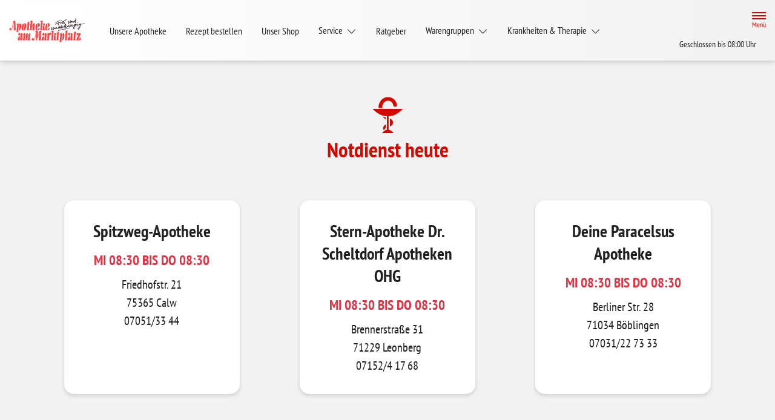

--- FILE ---
content_type: text/css
request_url: https://www.apotheke-weil-der-stadt.de/color-scheme-build/color-scheme-apo-red.ae36c8f1.css
body_size: 25358
content:
:root{--bs-secondary:#d50900;--bs-light:#f2f2f2;--bs-bg-secondary-text-color:#fff;--bs-bg-light-text-color:#d30900;--bs-gray-100:#f8f8f8;--bs-gray-200:#e9e9e9;--bs-gray-300:#dedede;--bs-gray-400:#cecece;--bs-gray-500:#adadad;--bs-gray-600:#6c6c6c;--bs-gray-700:#494949;--bs-gray-800:#343434;--bs-gray-900:#212121;--bs-primary:#d30900;--bs-secondary:#6c6c6c;--bs-success:#198754;--bs-info:#d50900;--bs-warning:#ff6200;--bs-danger:#dc3545;--bs-light:#f8f8f8;--bs-dark:#212121;--bs-primary-rgb:211,9,0;--bs-secondary-rgb:108,108,108;--bs-success-rgb:25,135,84;--bs-info-rgb:213,9,0;--bs-warning-rgb:255,98,0;--bs-danger-rgb:220,53,69;--bs-light-rgb:248,248,248;--bs-dark-rgb:33,33,33;--bs-white-rgb:255,255,255;--bs-black-rgb:0,0,0;--bs-body-color-rgb:33,33,33;--bs-body-bg-rgb:255,255,255;--bs-font-sans-serif:var(--theme-font-family),sans-serif;--bs-font-monospace:SFMono-Regular,Menlo,Monaco,Consolas,"Liberation Mono","Courier New",monospace;--bs-gradient:linear-gradient(180deg,hsla(0,0%,100%,.15),hsla(0,0%,100%,0));--bs-body-font-family:var(--bs-font-sans-serif);--bs-body-font-size:1rem;--bs-body-font-weight:400;--bs-body-line-height:1.5;--bs-body-color:#212121;--bs-body-bg:#fff;--bs-border-width:1px;--bs-border-style:solid;--bs-border-color:#dedede;--bs-border-color-translucent:rgba(0,0,0,.175);--bs-border-radius:0.3rem;--bs-border-radius-sm:0.25rem;--bs-border-radius-lg:0.35rem;--bs-border-radius-xl:1rem;--bs-border-radius-2xl:2rem;--bs-border-radius-pill:50rem;--bs-link-color:#d30900;--bs-link-hover-color:#a90700;--bs-code-color:#d63384;--bs-highlight-bg:#fff3cd}*,:after,:before{-webkit-box-sizing:border-box;box-sizing:border-box}@media(prefers-reduced-motion:no-preference){:root{scroll-behavior:smooth}}body{background-color:var(--bs-body-bg);color:var(--bs-body-color);font-family:var(--bs-body-font-family);font-size:var(--bs-body-font-size);font-weight:var(--bs-body-font-weight);line-height:var(--bs-body-line-height);margin:0;text-align:var(--bs-body-text-align);-webkit-text-size-adjust:100%;-webkit-tap-highlight-color:rgba(0,0,0,0)}hr{border:0;border-top:1px solid;color:inherit;margin:1rem 0;opacity:.23}.h1,.h2,.h3,.h4,.h5,.h6,h1,h2,h3,h4,h5,h6{font-weight:500;line-height:1.35;margin-bottom:.5em;margin-top:0}.h1,h1{font-size:calc(1.375rem + 1.5vw)}@media(min-width:1200px){.h1,h1{font-size:2.5rem}}.h2,h2{font-size:calc(1.325rem + .9vw)}@media(min-width:1200px){.h2,h2{font-size:2rem}}.h3,h3{font-size:calc(1.3rem + .6vw)}.h4,h4{font-size:calc(1.275rem + .3vw)}@media(min-width:1200px){.h4,h4{font-size:1.5rem}}.h5,h5{font-size:1.25rem}.h6,h6{font-size:1rem}p{margin-bottom:1rem;margin-top:0}abbr[title]{cursor:help;-webkit-text-decoration:underline dotted;text-decoration:underline dotted;-webkit-text-decoration-skip-ink:none;text-decoration-skip-ink:none}address{font-style:normal;line-height:inherit;margin-bottom:1rem}ol,ul{padding-left:2rem}dl,ol,ul{margin-bottom:1rem;margin-top:0}ol ol,ol ul,ul ol,ul ul{margin-bottom:0}blockquote{margin:0 0 1rem}b,strong{font-weight:bolder}.small,small{font-size:.875em}.mark,mark{background-color:var(--bs-highlight-bg);padding:.1875em}sub,sup{font-size:.75em;line-height:0;position:relative;vertical-align:baseline}sub{bottom:-.25em}sup{top:-.5em}a{color:var(--bs-link-color);text-decoration:none}a:hover{color:var(--bs-link-hover-color)}a:not([href]):not([class]),a:not([href]):not([class]):hover{color:inherit;text-decoration:none}code,kbd,pre,samp{font-family:var(--bs-font-monospace);font-size:1em}pre{display:block;font-size:.875em;margin-bottom:1rem;margin-top:0;overflow:auto}pre code{color:inherit;font-size:inherit;word-break:normal}code{color:var(--bs-code-color);font-size:.875em;word-wrap:break-word}a>code{color:inherit}kbd{background-color:var(--bs-body-color);border-radius:.25rem;color:var(--bs-body-bg);font-size:.875em;padding:.1875rem .375rem}kbd kbd{font-size:1em;padding:0}figure{margin:0 0 1rem}img,svg{vertical-align:middle}table{border-collapse:collapse;caption-side:bottom}caption{color:#6c6c6c;padding-bottom:.5rem;padding-top:.5rem;text-align:left}th{text-align:inherit;text-align:-webkit-match-parent}tbody,td,tfoot,th,thead,tr{border:0 solid;border-color:inherit}label{display:inline-block}button{border-radius:0}button:focus:not(:focus-visible){outline:0}button,input,optgroup,select,textarea{font-family:inherit;font-size:inherit;line-height:inherit;margin:0}button,select{text-transform:none}[role=button]{cursor:pointer}select{word-wrap:normal}select:disabled{opacity:1}[list]:not([type=date]):not([type=datetime-local]):not([type=month]):not([type=week]):not([type=time])::-webkit-calendar-picker-indicator{display:none!important}[type=button],[type=reset],[type=submit],button{-webkit-appearance:button}[type=button]:not(:disabled),[type=reset]:not(:disabled),[type=submit]:not(:disabled),button:not(:disabled){cursor:pointer}::-moz-focus-inner{border-style:none;padding:0}textarea{resize:vertical}fieldset{border:0;margin:0;min-width:0;padding:0}legend{float:left;font-size:calc(1.275rem + .3vw);margin-bottom:.5rem;padding:0;width:100%}@media(min-width:1200px){legend{font-size:1.5rem}}legend{line-height:inherit}legend+*{clear:left}::-webkit-datetime-edit-day-field,::-webkit-datetime-edit-fields-wrapper,::-webkit-datetime-edit-hour-field,::-webkit-datetime-edit-minute,::-webkit-datetime-edit-month-field,::-webkit-datetime-edit-text,::-webkit-datetime-edit-year-field{padding:0}::-webkit-inner-spin-button{height:auto}[type=search]{-webkit-appearance:textfield;outline-offset:-2px}::-webkit-search-decoration{-webkit-appearance:none}::-webkit-color-swatch-wrapper{padding:0}::-webkit-file-upload-button{-webkit-appearance:button;font:inherit}::file-selector-button{-webkit-appearance:button;font:inherit}output{display:inline-block}iframe{border:0}summary{cursor:pointer;display:list-item}progress{vertical-align:baseline}[hidden]{display:none!important}.lead{font-size:1.25rem;font-weight:300}.list-inline,.list-unstyled{list-style:none;padding-left:0}.list-inline-item{display:inline-block}.list-inline-item:not(:last-child){margin-right:.5rem}.img-fluid{height:auto;max-width:100%}.figure{display:inline-block}.container,.container-fluid{--bs-gutter-x:1.5rem;--bs-gutter-y:0;margin-left:auto;margin-right:auto;padding-left:calc(var(--bs-gutter-x)*.5);padding-right:calc(var(--bs-gutter-x)*.5);width:100%}@media(min-width:540px){.container{max-width:540px}}@media(min-width:768px){.container{max-width:720px}}@media(min-width:992px){.container{max-width:960px}}@media(min-width:1200px){.container{max-width:1140px}}@media(min-width:1400px){.container{max-width:1320px}}.row{--bs-gutter-x:1.5rem;--bs-gutter-y:0;display:-webkit-box;display:flex;flex-wrap:wrap;margin-left:calc(var(--bs-gutter-x)*-.5);margin-right:calc(var(--bs-gutter-x)*-.5);margin-top:calc(var(--bs-gutter-y)*-1)}.row>*{flex-shrink:0;margin-top:var(--bs-gutter-y);max-width:100%;padding-left:calc(var(--bs-gutter-x)*.5);padding-right:calc(var(--bs-gutter-x)*.5);width:100%}.col{-webkit-box-flex:1;flex:1 0 0%}.row-cols-1>*{width:100%}.row-cols-1>*,.row-cols-2>*{-webkit-box-flex:0;flex:0 0 auto}.row-cols-2>*{width:50%}.col-1{width:8.33333333%}.col-1,.col-2{-webkit-box-flex:0;flex:0 0 auto}.col-2{width:16.66666667%}.col-3{width:25%}.col-3,.col-4{-webkit-box-flex:0;flex:0 0 auto}.col-4{width:33.33333333%}.col-5{width:41.66666667%}.col-5,.col-6{-webkit-box-flex:0;flex:0 0 auto}.col-6{width:50%}.col-7{width:58.33333333%}.col-7,.col-8{-webkit-box-flex:0;flex:0 0 auto}.col-8{width:66.66666667%}.col-9{width:75%}.col-10,.col-9{-webkit-box-flex:0;flex:0 0 auto}.col-10{width:83.33333333%}.col-12{-webkit-box-flex:0;flex:0 0 auto;width:100%}.g-0{--bs-gutter-x:0;--bs-gutter-y:0}.g-1{--bs-gutter-x:0.25rem;--bs-gutter-y:0.25rem}.g-3{--bs-gutter-x:1rem;--bs-gutter-y:1rem}.g-4{--bs-gutter-x:1.5rem;--bs-gutter-y:1.5rem}@media(min-width:540px){.col-sm-4{-webkit-box-flex:0;flex:0 0 auto;width:33.33333333%}.g-sm-2{--bs-gutter-x:0.5rem;--bs-gutter-y:0.5rem}.g-sm-4{--bs-gutter-x:1.5rem;--bs-gutter-y:1.5rem}}@media(min-width:768px){.row-cols-md-1>*{-webkit-box-flex:0;flex:0 0 auto;width:100%}.row-cols-md-2>*{-webkit-box-flex:0;flex:0 0 auto;width:50%}.row-cols-md-3>*{-webkit-box-flex:0;flex:0 0 auto;width:33.3333333333%}.row-cols-md-4>*{width:25%}.col-md-auto,.row-cols-md-4>*{-webkit-box-flex:0;flex:0 0 auto}.col-md-auto{width:auto}.col-md-3{width:25%}.col-md-3,.col-md-4{-webkit-box-flex:0;flex:0 0 auto}.col-md-4{width:33.33333333%}.col-md-5{width:41.66666667%}.col-md-5,.col-md-6{-webkit-box-flex:0;flex:0 0 auto}.col-md-6{width:50%}.col-md-8{width:66.66666667%}.col-md-8,.col-md-9{-webkit-box-flex:0;flex:0 0 auto}.col-md-9{width:75%}.col-md-12{-webkit-box-flex:0;flex:0 0 auto;width:100%}.offset-md-3{margin-left:25%}.offset-md-6{margin-left:50%}.g-md-4{--bs-gutter-x:1.5rem;--bs-gutter-y:1.5rem}}@media(min-width:992px){.row-cols-lg-3>*{width:33.3333333333%}.col-lg-2,.row-cols-lg-3>*{-webkit-box-flex:0;flex:0 0 auto}.col-lg-2{width:16.66666667%}.col-lg-3{width:25%}.col-lg-3,.col-lg-4{-webkit-box-flex:0;flex:0 0 auto}.col-lg-4{width:33.33333333%}.col-lg-5{width:41.66666667%}.col-lg-5,.col-lg-6{-webkit-box-flex:0;flex:0 0 auto}.col-lg-6{width:50%}.col-lg-7{width:58.33333333%}.col-lg-7,.col-lg-8{-webkit-box-flex:0;flex:0 0 auto}.col-lg-8{width:66.66666667%}.col-lg-9{width:75%}.col-lg-12,.col-lg-9{-webkit-box-flex:0;flex:0 0 auto}.col-lg-12{width:100%}.g-lg-4{--bs-gutter-x:1.5rem;--bs-gutter-y:1.5rem}.g-lg-5{--bs-gutter-x:3rem;--bs-gutter-y:3rem}}@media(min-width:1200px){.row-cols-xl-4>*{width:25%}.col-xl-auto,.row-cols-xl-4>*{-webkit-box-flex:0;flex:0 0 auto}.col-xl-auto{width:auto}.col-xl-3{width:25%}.col-xl-3,.col-xl-4{-webkit-box-flex:0;flex:0 0 auto}.col-xl-4{width:33.33333333%}.col-xl-5{width:41.66666667%}.col-xl-5,.col-xl-6{-webkit-box-flex:0;flex:0 0 auto}.col-xl-6{width:50%}.col-xl-8{-webkit-box-flex:0;flex:0 0 auto;width:66.66666667%}.offset-xl-2{margin-left:16.66666667%}.g-xl-5{--bs-gutter-x:3rem;--bs-gutter-y:3rem}}@media(min-width:1400px){.row-cols-xxl-4>*{width:25%}.col-xxl-6,.row-cols-xxl-4>*{-webkit-box-flex:0;flex:0 0 auto}.col-xxl-6{width:50%}}.btn{--bs-btn-padding-x:1.2em;--bs-btn-padding-y:0.4rem;--bs-btn-font-family: ;--bs-btn-font-size:1rem;--bs-btn-font-weight:400;--bs-btn-line-height:1.5;--bs-btn-color:#212121;--bs-btn-bg:transparent;--bs-btn-border-width:1px;--bs-btn-border-color:transparent;--bs-btn-border-radius:0.3rem;--bs-btn-hover-border-color:transparent;--bs-btn-box-shadow:inset 0 1px 0 hsla(0,0%,100%,.15),0 1px 1px rgba(0,0,0,.075);--bs-btn-disabled-opacity:0.3;--bs-btn-focus-box-shadow:0 0 0 0.25rem rgba(var(--bs-btn-focus-shadow-rgb),.5);background-color:var(--bs-btn-bg);border:var(--bs-btn-border-width) solid var(--bs-btn-border-color);border-radius:var(--bs-btn-border-radius);color:var(--bs-btn-color);cursor:pointer;display:inline-block;font-family:var(--bs-btn-font-family);font-size:var(--bs-btn-font-size);font-weight:var(--bs-btn-font-weight);line-height:var(--bs-btn-line-height);padding:var(--bs-btn-padding-y) var(--bs-btn-padding-x);text-align:center;-webkit-transition:color .15s ease-in-out,background-color .15s ease-in-out,border-color .15s ease-in-out,-webkit-box-shadow .15s ease-in-out;transition:color .15s ease-in-out,background-color .15s ease-in-out,border-color .15s ease-in-out,-webkit-box-shadow .15s ease-in-out;transition:color .15s ease-in-out,background-color .15s ease-in-out,border-color .15s ease-in-out,box-shadow .15s ease-in-out;transition:color .15s ease-in-out,background-color .15s ease-in-out,border-color .15s ease-in-out,box-shadow .15s ease-in-out,-webkit-box-shadow .15s ease-in-out;-webkit-user-select:none;-moz-user-select:none;-ms-user-select:none;user-select:none;vertical-align:middle}@media(prefers-reduced-motion:reduce){.btn{-webkit-transition:none;transition:none}}.btn:hover{background-color:var(--bs-btn-hover-bg);border-color:var(--bs-btn-hover-border-color);color:var(--bs-btn-hover-color)}.btn-check+.btn:hover{background-color:var(--bs-btn-bg);border-color:var(--bs-btn-border-color);color:var(--bs-btn-color)}.btn:focus-visible{background-color:var(--bs-btn-hover-bg);border-color:var(--bs-btn-hover-border-color);-webkit-box-shadow:var(--bs-btn-focus-box-shadow);box-shadow:var(--bs-btn-focus-box-shadow);color:var(--bs-btn-hover-color);outline:0}.btn-check:focus-visible+.btn{border-color:var(--bs-btn-hover-border-color);-webkit-box-shadow:var(--bs-btn-focus-box-shadow);box-shadow:var(--bs-btn-focus-box-shadow);outline:0}.btn-check:checked+.btn,.btn.active,.btn.show,.btn:first-child:active,:not(.btn-check)+.btn:active{background-color:var(--bs-btn-active-bg);border-color:var(--bs-btn-active-border-color);color:var(--bs-btn-active-color)}.btn-check:checked+.btn:focus-visible,.btn.active:focus-visible,.btn.show:focus-visible,.btn:first-child:active:focus-visible,:not(.btn-check)+.btn:active:focus-visible{-webkit-box-shadow:var(--bs-btn-focus-box-shadow);box-shadow:var(--bs-btn-focus-box-shadow)}.btn.disabled,.btn:disabled,fieldset:disabled .btn{background-color:var(--bs-btn-disabled-bg);border-color:var(--bs-btn-disabled-border-color);color:var(--bs-btn-disabled-color);opacity:var(--bs-btn-disabled-opacity);pointer-events:none}.btn-primary{--bs-btn-color:#fff;--bs-btn-bg:#d30900;--bs-btn-border-color:#d30900;--bs-btn-hover-color:#fff;--bs-btn-hover-bg:#a90700;--bs-btn-hover-border-color:#9e0700;--bs-btn-focus-shadow-rgb:218,46,38;--bs-btn-active-color:#fff;--bs-btn-active-bg:#a90700;--bs-btn-active-border-color:#9e0700;--bs-btn-active-shadow:inset 0 3px 5px rgba(0,0,0,.125);--bs-btn-disabled-color:#fff;--bs-btn-disabled-bg:#d30900;--bs-btn-disabled-border-color:#d30900}.btn-success{--bs-btn-color:#fff;--bs-btn-bg:#198754;--bs-btn-border-color:#198754;--bs-btn-hover-color:#fff;--bs-btn-hover-bg:#146c43;--bs-btn-hover-border-color:#13653f;--bs-btn-focus-shadow-rgb:60,153,110;--bs-btn-active-color:#fff;--bs-btn-active-bg:#146c43;--bs-btn-active-border-color:#13653f;--bs-btn-active-shadow:inset 0 3px 5px rgba(0,0,0,.125);--bs-btn-disabled-color:#fff;--bs-btn-disabled-bg:#198754;--bs-btn-disabled-border-color:#198754}.btn-danger{--bs-btn-color:#fff;--bs-btn-bg:#dc3545;--bs-btn-border-color:#dc3545;--bs-btn-hover-color:#fff;--bs-btn-hover-bg:#b02a37;--bs-btn-hover-border-color:#a52834;--bs-btn-focus-shadow-rgb:225,83,97;--bs-btn-active-color:#fff;--bs-btn-active-bg:#b02a37;--bs-btn-active-border-color:#a52834;--bs-btn-active-shadow:inset 0 3px 5px rgba(0,0,0,.125);--bs-btn-disabled-color:#fff;--bs-btn-disabled-bg:#dc3545;--bs-btn-disabled-border-color:#dc3545}.btn-dark{--bs-btn-color:#fff;--bs-btn-bg:#212121;--bs-btn-border-color:#212121;--bs-btn-hover-color:#fff;--bs-btn-hover-bg:#424242;--bs-btn-hover-border-color:#373737;--bs-btn-focus-shadow-rgb:66,66,66;--bs-btn-active-color:#fff;--bs-btn-active-bg:#4d4d4d;--bs-btn-active-border-color:#373737;--bs-btn-active-shadow:inset 0 3px 5px rgba(0,0,0,.125);--bs-btn-disabled-color:#fff;--bs-btn-disabled-bg:#212121;--bs-btn-disabled-border-color:#212121}.btn-outline-primary{--bs-btn-color:#d30900;--bs-btn-border-color:#d30900;--bs-btn-hover-color:#fff;--bs-btn-hover-bg:#d30900;--bs-btn-hover-border-color:#d30900;--bs-btn-focus-shadow-rgb:211,9,0;--bs-btn-active-color:#fff;--bs-btn-active-bg:#d30900;--bs-btn-active-border-color:#d30900;--bs-btn-active-shadow:inset 0 3px 5px rgba(0,0,0,.125);--bs-btn-disabled-color:#d30900;--bs-btn-disabled-bg:transparent;--bs-btn-disabled-border-color:#d30900;--bs-gradient:none}.btn-outline-secondary{--bs-btn-color:#6c6c6c;--bs-btn-border-color:#6c6c6c;--bs-btn-hover-color:#fff;--bs-btn-hover-bg:#6c6c6c;--bs-btn-hover-border-color:#6c6c6c;--bs-btn-focus-shadow-rgb:108,108,108;--bs-btn-active-color:#fff;--bs-btn-active-bg:#6c6c6c;--bs-btn-active-border-color:#6c6c6c;--bs-btn-active-shadow:inset 0 3px 5px rgba(0,0,0,.125);--bs-btn-disabled-color:#6c6c6c;--bs-btn-disabled-bg:transparent;--bs-btn-disabled-border-color:#6c6c6c;--bs-gradient:none}.btn-outline-danger{--bs-btn-color:#dc3545;--bs-btn-border-color:#dc3545;--bs-btn-hover-color:#fff;--bs-btn-hover-bg:#dc3545;--bs-btn-hover-border-color:#dc3545;--bs-btn-focus-shadow-rgb:220,53,69;--bs-btn-active-color:#fff;--bs-btn-active-bg:#dc3545;--bs-btn-active-border-color:#dc3545;--bs-btn-active-shadow:inset 0 3px 5px rgba(0,0,0,.125);--bs-btn-disabled-color:#dc3545;--bs-btn-disabled-bg:transparent;--bs-btn-disabled-border-color:#dc3545;--bs-gradient:none}.btn-outline-dark{--bs-btn-color:#212121;--bs-btn-border-color:#212121;--bs-btn-hover-color:#fff;--bs-btn-hover-bg:#212121;--bs-btn-hover-border-color:#212121;--bs-btn-focus-shadow-rgb:33,33,33;--bs-btn-active-color:#fff;--bs-btn-active-bg:#212121;--bs-btn-active-border-color:#212121;--bs-btn-active-shadow:inset 0 3px 5px rgba(0,0,0,.125);--bs-btn-disabled-color:#212121;--bs-btn-disabled-bg:transparent;--bs-btn-disabled-border-color:#212121;--bs-gradient:none}.btn-link{--bs-btn-font-weight:400;--bs-btn-color:var(--bs-link-color);--bs-btn-bg:transparent;--bs-btn-border-color:transparent;--bs-btn-hover-color:var(--bs-link-hover-color);--bs-btn-hover-border-color:transparent;--bs-btn-active-color:var(--bs-link-hover-color);--bs-btn-active-border-color:transparent;--bs-btn-disabled-color:#6c6c6c;--bs-btn-disabled-border-color:transparent;--bs-btn-box-shadow:none;--bs-btn-focus-shadow-rgb:218,46,38;text-decoration:none}.btn-link:focus-visible{color:var(--bs-btn-color)}.btn-link:hover{color:var(--bs-btn-hover-color)}.btn-lg{--bs-btn-padding-y:0.55rem;--bs-btn-padding-x:1.2em;--bs-btn-font-size:1.25rem;--bs-btn-border-radius:0.35rem}.btn-sm{--bs-btn-padding-y:0.25rem;--bs-btn-padding-x:1em;--bs-btn-font-size:0.875rem;--bs-btn-border-radius:0.25rem}.fade{-webkit-transition:opacity .15s linear;transition:opacity .15s linear}@media(prefers-reduced-motion:reduce){.fade{-webkit-transition:none;transition:none}}.fade:not(.show){opacity:0}.collapse:not(.show){display:none}.collapsing{height:0;overflow:hidden;-webkit-transition:height .35s ease;transition:height .35s ease}@media(prefers-reduced-motion:reduce){.collapsing{-webkit-transition:none;transition:none}}.collapsing.collapse-horizontal{height:auto;-webkit-transition:width .35s ease;transition:width .35s ease;width:0}@media(prefers-reduced-motion:reduce){.collapsing.collapse-horizontal{-webkit-transition:none;transition:none}}.accordion{--bs-accordion-color:#212121;--bs-accordion-bg:#fff;--bs-accordion-transition:color 0.15s ease-in-out,background-color 0.15s ease-in-out,border-color 0.15s ease-in-out,box-shadow 0.15s ease-in-out,border-radius 0.15s ease;--bs-accordion-border-color:var(--bs-border-color);--bs-accordion-border-width:1px;--bs-accordion-border-radius:0.3rem;--bs-accordion-inner-border-radius:calc(0.3rem - 1px);--bs-accordion-btn-padding-x:1.25rem;--bs-accordion-btn-padding-y:1rem;--bs-accordion-btn-color:#212121;--bs-accordion-btn-bg:var(--bs-accordion-bg);--bs-accordion-btn-icon:url("data:image/svg+xml;charset=utf-8,%3Csvg xmlns='http://www.w3.org/2000/svg' fill='%23212121' viewBox='0 0 16 16'%3E%3Cpath fill-rule='evenodd' d='M1.646 4.646a.5.5 0 0 1 .708 0L8 10.293l5.646-5.647a.5.5 0 0 1 .708.708l-6 6a.5.5 0 0 1-.708 0l-6-6a.5.5 0 0 1 0-.708'/%3E%3C/svg%3E");--bs-accordion-btn-icon-width:1.25rem;--bs-accordion-btn-icon-transform:rotate(-180deg);--bs-accordion-btn-icon-transition:transform 0.2s ease-in-out;--bs-accordion-btn-active-icon:url("data:image/svg+xml;charset=utf-8,%3Csvg xmlns='http://www.w3.org/2000/svg' fill='%23bd0800' viewBox='0 0 16 16'%3E%3Cpath fill-rule='evenodd' d='M1.646 4.646a.5.5 0 0 1 .708 0L8 10.293l5.646-5.647a.5.5 0 0 1 .708.708l-6 6a.5.5 0 0 1-.708 0l-6-6a.5.5 0 0 1 0-.708'/%3E%3C/svg%3E");--bs-accordion-btn-focus-border-color:#e98480;--bs-accordion-btn-focus-box-shadow:none;--bs-accordion-body-padding-x:1.25rem;--bs-accordion-body-padding-y:1rem;--bs-accordion-active-color:#be0800;--bs-accordion-active-bg:#fbe6e6}.accordion-button{display:-webkit-box;display:flex;position:relative;-webkit-box-align:center;align-items:center;background-color:var(--bs-accordion-btn-bg);border:0;border-radius:0;color:var(--bs-accordion-btn-color);font-size:1rem;overflow-anchor:none;padding:var(--bs-accordion-btn-padding-y) var(--bs-accordion-btn-padding-x);text-align:left;-webkit-transition:var(--bs-accordion-transition);transition:var(--bs-accordion-transition);width:100%}@media(prefers-reduced-motion:reduce){.accordion-button{-webkit-transition:none;transition:none}}.accordion-button:not(.collapsed){background-color:var(--bs-accordion-active-bg);-webkit-box-shadow:inset 0 calc(var(--bs-accordion-border-width)*-1) 0 var(--bs-accordion-border-color);box-shadow:inset 0 calc(var(--bs-accordion-border-width)*-1) 0 var(--bs-accordion-border-color);color:var(--bs-accordion-active-color)}.accordion-button:not(.collapsed):after{background-image:var(--bs-accordion-btn-active-icon);-webkit-transform:var(--bs-accordion-btn-icon-transform);transform:var(--bs-accordion-btn-icon-transform)}.accordion-button:after{background-image:var(--bs-accordion-btn-icon);background-repeat:no-repeat;background-size:var(--bs-accordion-btn-icon-width);content:"";flex-shrink:0;height:var(--bs-accordion-btn-icon-width);margin-left:auto;-webkit-transition:var(--bs-accordion-btn-icon-transition);transition:var(--bs-accordion-btn-icon-transition);width:var(--bs-accordion-btn-icon-width)}@media(prefers-reduced-motion:reduce){.accordion-button:after{-webkit-transition:none;transition:none}}.accordion-button:hover{z-index:2}.accordion-button:focus{border-color:var(--bs-accordion-btn-focus-border-color);-webkit-box-shadow:var(--bs-accordion-btn-focus-box-shadow);box-shadow:var(--bs-accordion-btn-focus-box-shadow);outline:0;z-index:3}.accordion-header{margin-bottom:0}.accordion-item{background-color:var(--bs-accordion-bg);border:var(--bs-accordion-border-width) solid var(--bs-accordion-border-color);color:var(--bs-accordion-color)}.accordion-item:first-of-type{border-top-left-radius:var(--bs-accordion-border-radius);border-top-right-radius:var(--bs-accordion-border-radius)}.accordion-item:first-of-type .accordion-button{border-top-left-radius:var(--bs-accordion-inner-border-radius);border-top-right-radius:var(--bs-accordion-inner-border-radius)}.accordion-item:not(:first-of-type){border-top:0}.accordion-item:last-of-type{border-bottom-left-radius:var(--bs-accordion-border-radius);border-bottom-right-radius:var(--bs-accordion-border-radius)}.accordion-item:last-of-type .accordion-button.collapsed{border-bottom-left-radius:var(--bs-accordion-inner-border-radius);border-bottom-right-radius:var(--bs-accordion-inner-border-radius)}.accordion-item:last-of-type .accordion-collapse{border-bottom-left-radius:var(--bs-accordion-border-radius);border-bottom-right-radius:var(--bs-accordion-border-radius)}.accordion-body{padding:var(--bs-accordion-body-padding-y) var(--bs-accordion-body-padding-x)}.btn-close{background:transparent url("data:image/svg+xml;charset=utf-8,%3Csvg xmlns='http://www.w3.org/2000/svg' viewBox='0 0 16 16'%3E%3Cpath d='M.293.293a1 1 0 0 1 1.414 0L8 6.586 14.293.293a1 1 0 1 1 1.414 1.414L9.414 8l6.293 6.293a1 1 0 0 1-1.414 1.414L8 9.414l-6.293 6.293a1 1 0 0 1-1.414-1.414L6.586 8 .293 1.707a1 1 0 0 1 0-1.414'/%3E%3C/svg%3E") 50%/.75em auto no-repeat;border:0;border-radius:.3rem;-webkit-box-sizing:content-box;box-sizing:content-box;color:#000;height:.75em;opacity:.5;padding:.25em;width:.75em}.btn-close:hover{color:#000;opacity:.75;text-decoration:none}.btn-close:focus{-webkit-box-shadow:0 0 0 .25rem rgba(211,9,0,.25);box-shadow:0 0 0 .25rem rgba(211,9,0,.25);opacity:1;outline:0}.btn-close.disabled,.btn-close:disabled{opacity:.25;pointer-events:none;-webkit-user-select:none;-moz-user-select:none;-ms-user-select:none;user-select:none}.modal{--bs-modal-zindex:1055;--bs-modal-width:500px;--bs-modal-padding:1rem;--bs-modal-margin:0.5rem;--bs-modal-color: ;--bs-modal-bg:#fff;--bs-modal-border-color:var(--bs-border-color-translucent);--bs-modal-border-width:0;--bs-modal-border-radius:0.75rem;--bs-modal-box-shadow:0 0.125rem 0.25rem rgba(0,0,0,.075);--bs-modal-inner-border-radius:0.75rem;--bs-modal-header-padding-x:1rem;--bs-modal-header-padding-y:1rem;--bs-modal-header-padding:1rem 1rem;--bs-modal-header-border-color:var(--bs-border-color);--bs-modal-header-border-width:0;--bs-modal-title-line-height:1.5;--bs-modal-footer-gap:0.5rem;--bs-modal-footer-bg: ;--bs-modal-footer-border-color:var(--bs-border-color);--bs-modal-footer-border-width:0;display:none;height:100%;left:0;outline:0;overflow-x:hidden;overflow-y:auto;position:fixed;top:0;width:100%;z-index:var(--bs-modal-zindex)}.modal-dialog{margin:var(--bs-modal-margin);pointer-events:none;position:relative;width:auto}.modal.fade .modal-dialog{-webkit-transition:-webkit-transform .3s ease-out;transition:-webkit-transform .3s ease-out;transition:transform .3s ease-out;transition:transform .3s ease-out,-webkit-transform .3s ease-out}@media(prefers-reduced-motion:reduce){.modal.fade .modal-dialog{-webkit-transition:none;transition:none}}.modal.fade .modal-dialog{-webkit-transform:translateY(-50px);transform:translateY(-50px)}.modal.show .modal-dialog{-webkit-transform:none;transform:none}.modal.modal-static .modal-dialog{-webkit-transform:scale(1.02);transform:scale(1.02)}.modal-dialog-scrollable{height:calc(100% - var(--bs-modal-margin)*2)}.modal-dialog-scrollable .modal-content{max-height:100%;overflow:hidden}.modal-dialog-scrollable .modal-body{overflow-y:auto}.modal-dialog-centered{display:-webkit-box;display:flex;-webkit-box-align:center;align-items:center;min-height:calc(100% - var(--bs-modal-margin)*2)}.modal-content{display:-webkit-box;display:flex;position:relative;-webkit-box-orient:vertical;-webkit-box-direction:normal;background-clip:padding-box;background-color:var(--bs-modal-bg);border:var(--bs-modal-border-width) solid var(--bs-modal-border-color);border-radius:var(--bs-modal-border-radius);color:var(--bs-modal-color);flex-direction:column;outline:0;pointer-events:auto;width:100%}.modal-backdrop{--bs-backdrop-zindex:1050;--bs-backdrop-bg:#000;--bs-backdrop-opacity:0.5;background-color:var(--bs-backdrop-bg);height:100vh;left:0;position:fixed;top:0;width:100vw;z-index:var(--bs-backdrop-zindex)}.modal-backdrop.fade{opacity:0}.modal-backdrop.show{opacity:var(--bs-backdrop-opacity)}.modal-header{display:-webkit-box;display:flex;flex-shrink:0;-webkit-box-align:center;align-items:center;-webkit-box-pack:justify;border-bottom:var(--bs-modal-header-border-width) solid var(--bs-modal-header-border-color);border-top-left-radius:var(--bs-modal-inner-border-radius);border-top-right-radius:var(--bs-modal-inner-border-radius);justify-content:space-between;padding:var(--bs-modal-header-padding)}.modal-header .btn-close{margin:calc(var(--bs-modal-header-padding-y)*-.5) calc(var(--bs-modal-header-padding-x)*-.5) calc(var(--bs-modal-header-padding-y)*-.5) auto;padding:calc(var(--bs-modal-header-padding-y)*.5) calc(var(--bs-modal-header-padding-x)*.5)}.modal-title{line-height:var(--bs-modal-title-line-height);margin-bottom:0}.modal-body{position:relative;-webkit-box-flex:1;flex:1 1 auto;padding:var(--bs-modal-padding)}.modal-footer{display:-webkit-box;display:flex;flex-shrink:0;flex-wrap:wrap;-webkit-box-align:center;align-items:center;-webkit-box-pack:end;background-color:var(--bs-modal-footer-bg);border-bottom-left-radius:var(--bs-modal-inner-border-radius);border-bottom-right-radius:var(--bs-modal-inner-border-radius);border-top:var(--bs-modal-footer-border-width) solid var(--bs-modal-footer-border-color);justify-content:flex-end;padding:calc(var(--bs-modal-padding) - var(--bs-modal-footer-gap)*.5)}.modal-footer>*{margin:calc(var(--bs-modal-footer-gap)*.5)}@media(min-width:540px){.modal{--bs-modal-margin:1.75rem;--bs-modal-box-shadow:0 0.5rem 1rem rgba(0,0,0,.15)}.modal-dialog{margin-left:auto;margin-right:auto;max-width:var(--bs-modal-width)}.modal-sm{--bs-modal-width:300px}}@media(min-width:992px){.modal-lg,.modal-xl{--bs-modal-width:800px}}@media(min-width:1200px){.modal-xl{--bs-modal-width:1140px}}.modal-fullscreen{height:100%;margin:0;max-width:none;width:100vw}.modal-fullscreen .modal-content{border:0;border-radius:0;height:100%}.modal-fullscreen .modal-footer,.modal-fullscreen .modal-header{border-radius:0}.modal-fullscreen .modal-body{overflow-y:auto}@media(max-width:339.98px){.modal-fullscreen-xs-down{height:100%;margin:0;max-width:none;width:100vw}.modal-fullscreen-xs-down .modal-content{border:0;border-radius:0;height:100%}.modal-fullscreen-xs-down .modal-footer,.modal-fullscreen-xs-down .modal-header{border-radius:0}.modal-fullscreen-xs-down .modal-body{overflow-y:auto}}@media(max-width:539.98px){.modal-fullscreen-sm-down{height:100%;margin:0;max-width:none;width:100vw}.modal-fullscreen-sm-down .modal-content{border:0;border-radius:0;height:100%}.modal-fullscreen-sm-down .modal-footer,.modal-fullscreen-sm-down .modal-header{border-radius:0}.modal-fullscreen-sm-down .modal-body{overflow-y:auto}}@media(max-width:767.98px){.modal-fullscreen-md-down{height:100%;margin:0;max-width:none;width:100vw}.modal-fullscreen-md-down .modal-content{border:0;border-radius:0;height:100%}.modal-fullscreen-md-down .modal-footer,.modal-fullscreen-md-down .modal-header{border-radius:0}.modal-fullscreen-md-down .modal-body{overflow-y:auto}}@media(max-width:991.98px){.modal-fullscreen-lg-down{height:100%;margin:0;max-width:none;width:100vw}.modal-fullscreen-lg-down .modal-content{border:0;border-radius:0;height:100%}.modal-fullscreen-lg-down .modal-footer,.modal-fullscreen-lg-down .modal-header{border-radius:0}.modal-fullscreen-lg-down .modal-body{overflow-y:auto}}@media(max-width:1199.98px){.modal-fullscreen-xl-down{height:100%;margin:0;max-width:none;width:100vw}.modal-fullscreen-xl-down .modal-content{border:0;border-radius:0;height:100%}.modal-fullscreen-xl-down .modal-footer,.modal-fullscreen-xl-down .modal-header{border-radius:0}.modal-fullscreen-xl-down .modal-body{overflow-y:auto}}@media(max-width:1399.98px){.modal-fullscreen-xxl-down{height:100%;margin:0;max-width:none;width:100vw}.modal-fullscreen-xxl-down .modal-content{border:0;border-radius:0;height:100%}.modal-fullscreen-xxl-down .modal-footer,.modal-fullscreen-xxl-down .modal-header{border-radius:0}.modal-fullscreen-xxl-down .modal-body{overflow-y:auto}}.ratio{position:relative;width:100%}.ratio:before{content:"";display:block;padding-top:var(--bs-aspect-ratio)}.ratio>*{height:100%;left:0;position:absolute;top:0;width:100%}.ratio-1x1{--bs-aspect-ratio:100%}.ratio-4x5{--bs-aspect-ratio:125%}.ratio-16x9{--bs-aspect-ratio:56.25%}@media(min-width:992px){.sticky-lg-top{position:sticky;top:0;z-index:1020}}.visually-hidden,.visually-hidden-focusable:not(:focus):not(:focus-within){height:1px!important;margin:-1px!important;overflow:hidden!important;padding:0!important;position:absolute!important;width:1px!important;clip:rect(0,0,0,0)!important;border:0!important;white-space:nowrap!important}.d-inline-block{display:inline-block!important}.d-block{display:block!important}.d-grid{display:grid!important}.d-flex{display:-webkit-box!important;display:flex!important}.d-none{display:none!important}.w-100{width:100%!important}.h-100{height:100%!important}.flex-column{-webkit-box-orient:vertical!important;-webkit-box-direction:normal!important;flex-direction:column!important}.flex-grow-0{-webkit-box-flex:0!important;flex-grow:0!important}.flex-grow-1{-webkit-box-flex:1!important;flex-grow:1!important}.flex-wrap{flex-wrap:wrap!important}.flex-nowrap{flex-wrap:nowrap!important}.justify-content-start{-webkit-box-pack:start!important;justify-content:flex-start!important}.justify-content-end{-webkit-box-pack:end!important;justify-content:flex-end!important}.justify-content-center{-webkit-box-pack:center!important;justify-content:center!important}.justify-content-between{-webkit-box-pack:justify!important;justify-content:space-between!important}.align-items-start{-webkit-box-align:start!important;align-items:flex-start!important}.align-items-end{-webkit-box-align:end!important;align-items:flex-end!important}.align-items-center{-webkit-box-align:center!important;align-items:center!important}.align-items-stretch{-webkit-box-align:stretch!important;align-items:stretch!important}.m-0{margin:0!important}.mx-1{margin-left:.25rem!important;margin-right:.25rem!important}.mx-4{margin-left:1.5rem!important;margin-right:1.5rem!important}.mx-auto{margin-left:auto!important;margin-right:auto!important}.my-0{margin-bottom:0!important;margin-top:0!important}.my-2{margin-bottom:.5rem!important;margin-top:.5rem!important}.my-3{margin-bottom:1rem!important;margin-top:1rem!important}.my-4{margin-bottom:1.5rem!important;margin-top:1.5rem!important}.my-5{margin-bottom:3rem!important;margin-top:3rem!important}.mt-0{margin-top:0!important}.mt-2{margin-top:.5rem!important}.mt-3{margin-top:1rem!important}.mt-4{margin-top:1.5rem!important}.mt-5{margin-top:3rem!important}.me-1{margin-right:.25rem!important}.me-2{margin-right:.5rem!important}.me-3{margin-right:1rem!important}.me-4{margin-right:1.5rem!important}.me-5{margin-right:3rem!important}.mb-0{margin-bottom:0!important}.mb-1{margin-bottom:.25rem!important}.mb-2{margin-bottom:.5rem!important}.mb-3{margin-bottom:1rem!important}.mb-4{margin-bottom:1.5rem!important}.mb-5{margin-bottom:3rem!important}.p-3{padding:1rem!important}.p-4{padding:1.5rem!important}.px-0{padding-left:0!important;padding-right:0!important}.px-3{padding-left:1rem!important;padding-right:1rem!important}.py-2{padding-bottom:.5rem!important;padding-top:.5rem!important}.py-3{padding-bottom:1rem!important;padding-top:1rem!important}.py-4{padding-bottom:1.5rem!important;padding-top:1.5rem!important}.py-5{padding-bottom:3rem!important;padding-top:3rem!important}.pt-0{padding-top:0!important}.pt-2{padding-top:.5rem!important}.pt-3{padding-top:1rem!important}.pt-4{padding-top:1.5rem!important}.pe-2{padding-right:.5rem!important}.pe-3{padding-right:1rem!important}.pe-5{padding-right:3rem!important}.pb-0{padding-bottom:0!important}.pb-2{padding-bottom:.5rem!important}.pb-3{padding-bottom:1rem!important}.pb-4{padding-bottom:1.5rem!important}.pb-5{padding-bottom:3rem!important}.ps-2{padding-left:.5rem!important}.ps-3{padding-left:1rem!important}.gap-2{gap:.5rem!important}.fw-bold{font-weight:700!important}.text-start{text-align:left!important}.text-end{text-align:right!important}.text-center{text-align:center!important}.text-decoration-none{text-decoration:none!important}.text-uppercase{text-transform:uppercase!important}.text-nowrap{white-space:nowrap!important}.text-primary{--bs-text-opacity:1;color:rgba(var(--bs-primary-rgb),var(--bs-text-opacity))!important}.text-danger{--bs-text-opacity:1;color:rgba(var(--bs-danger-rgb),var(--bs-text-opacity))!important}.text-muted{--bs-text-opacity:1;color:#6c6c6c!important}.text-reset{--bs-text-opacity:1;color:inherit!important}.bg-primary{--bs-bg-opacity:1;background-color:rgba(var(--bs-primary-rgb),var(--bs-bg-opacity))!important}.bg-danger{--bs-bg-opacity:1;background-color:rgba(var(--bs-danger-rgb),var(--bs-bg-opacity))!important}.bg-light{--bs-bg-opacity:1;background-color:rgba(var(--bs-light-rgb),var(--bs-bg-opacity))!important}.bg-dark{--bs-bg-opacity:1;background-color:rgba(var(--bs-dark-rgb),var(--bs-bg-opacity))!important}.bg-white{--bs-bg-opacity:1;background-color:rgba(var(--bs-white-rgb),var(--bs-bg-opacity))!important}.rounded-0{border-radius:0!important}@media(min-width:540px){.d-sm-flex{display:-webkit-box!important;display:flex!important}.justify-content-sm-center{-webkit-box-pack:center!important;justify-content:center!important}.align-items-sm-end{-webkit-box-align:end!important;align-items:flex-end!important}.mb-sm-2{margin-bottom:.5rem!important}.mb-sm-5{margin-bottom:3rem!important}.p-sm-4{padding:1.5rem!important}.py-sm-4{padding-bottom:1.5rem!important;padding-top:1.5rem!important}.text-sm-center{text-align:center!important}}@media(min-width:768px){.d-md-inline{display:inline!important}.d-md-inline-block{display:inline-block!important}.d-md-block{display:block!important}.d-md-flex{display:-webkit-box!important;display:flex!important}.d-md-none{display:none!important}.flex-md-row{-webkit-box-orient:horizontal!important;flex-direction:row!important}.flex-md-column,.flex-md-row{-webkit-box-direction:normal!important}.flex-md-column{-webkit-box-orient:vertical!important;flex-direction:column!important}.flex-md-row-reverse{-webkit-box-orient:horizontal!important;-webkit-box-direction:reverse!important;flex-direction:row-reverse!important}.justify-content-md-between{-webkit-box-pack:justify!important;justify-content:space-between!important}.align-items-md-center{-webkit-box-align:center!important;align-items:center!important}.align-self-md-center{align-self:center!important}.order-md-1{-webkit-box-ordinal-group:2!important;order:1!important}.order-md-2{-webkit-box-ordinal-group:3!important;order:2!important}.order-md-3{-webkit-box-ordinal-group:4!important;order:3!important}.mt-md-0{margin-top:0!important}.mt-md-3{margin-top:1rem!important}.mt-md-4{margin-top:1.5rem!important}.me-md-2{margin-right:.5rem!important}.me-md-5{margin-right:3rem!important}.mb-md-0{margin-bottom:0!important}.mb-md-3{margin-bottom:1rem!important}.mb-md-4{margin-bottom:1.5rem!important}.ms-md-2{margin-left:.5rem!important}.ms-md-3{margin-left:1rem!important}.ms-md-4{margin-left:1.5rem!important}.p-md-5{padding:3rem!important}.py-md-3{padding-bottom:1rem!important;padding-top:1rem!important}.pe-md-1{padding-right:.25rem!important}.pe-md-2{padding-right:.5rem!important}.ps-md-1{padding-left:.25rem!important}.ps-md-2{padding-left:.5rem!important}.text-md-end{text-align:right!important}}@media(min-width:992px){.d-lg-block{display:block!important}.d-lg-flex{display:-webkit-box!important;display:flex!important}.d-lg-none{display:none!important}.flex-lg-column{-webkit-box-orient:vertical!important;-webkit-box-direction:normal!important;flex-direction:column!important}.justify-content-lg-start{-webkit-box-pack:start!important;justify-content:flex-start!important}.justify-content-lg-end{-webkit-box-pack:end!important;justify-content:flex-end!important}.justify-content-lg-center{-webkit-box-pack:center!important;justify-content:center!important}.align-items-lg-start{-webkit-box-align:start!important;align-items:flex-start!important}.align-items-lg-end{-webkit-box-align:end!important;align-items:flex-end!important}.align-self-lg-start{align-self:flex-start!important}.order-lg-1{-webkit-box-ordinal-group:2!important;order:1!important}.order-lg-2{-webkit-box-ordinal-group:3!important;order:2!important}.mx-lg-3{margin-left:1rem!important;margin-right:1rem!important}.my-lg-4{margin-bottom:1.5rem!important;margin-top:1.5rem!important}.my-lg-5{margin-bottom:3rem!important;margin-top:3rem!important}.mt-lg-2{margin-top:.5rem!important}.mt-lg-3{margin-top:1rem!important}.mt-lg-5{margin-top:3rem!important}.mb-lg-2{margin-bottom:.5rem!important}.mb-lg-3{margin-bottom:1rem!important}.mb-lg-4{margin-bottom:1.5rem!important}.mb-lg-5{margin-bottom:3rem!important}.ms-lg-2{margin-left:.5rem!important}.ms-lg-3{margin-left:1rem!important}.ms-lg-auto{margin-left:auto!important}.p-lg-4{padding:1.5rem!important}.px-lg-0{padding-left:0!important;padding-right:0!important}.py-lg-3{padding-bottom:1rem!important;padding-top:1rem!important}.py-lg-5{padding-bottom:3rem!important;padding-top:3rem!important}.pt-lg-2{padding-top:.5rem!important}.pt-lg-3{padding-top:1rem!important}.pt-lg-4{padding-top:1.5rem!important}.pt-lg-5{padding-top:3rem!important}.pe-lg-4{padding-right:1.5rem!important}.ps-lg-4{padding-left:1.5rem!important}.ps-lg-5{padding-left:3rem!important}.text-lg-start{text-align:left!important}.text-lg-center{text-align:center!important}}@media(min-width:1200px){.my-xl-5{margin-bottom:3rem!important;margin-top:3rem!important}.mt-xl-4{margin-top:1.5rem!important}.mb-xl-4{margin-bottom:1.5rem!important}.pt-xl-3{padding-top:1rem!important}.pe-xl-5{padding-right:3rem!important}}@media(min-width:1400px){.flex-xxl-row-reverse{-webkit-box-orient:horizontal!important;-webkit-box-direction:reverse!important;flex-direction:row-reverse!important}.align-items-xxl-center{-webkit-box-align:center!important;align-items:center!important}.align-self-xxl-center{align-self:center!important}.mb-xxl-0{margin-bottom:0!important}.ms-xxl-3{margin-left:1rem!important}.ms-xxl-4{margin-left:1.5rem!important}.ms-xxl-5{margin-left:3rem!important}}.side-padding{padding-left:.9375rem;padding-right:.9375rem}@media(min-width:540px){.side-padding{padding-left:1.25rem;padding-right:1.25rem}}@media(min-width:768px){.side-padding{padding-left:1.875rem;padding-right:1.875rem}}@media(min-width:992px){.side-padding{padding-left:2.5rem;padding-right:2.5rem}}@media(min-width:1200px){.side-padding{padding-left:2.5rem;padding-right:2.5rem}}.bg-light{background-color:#f2f2f2!important}.bg-light-gray{background-color:#f8f8f8}.text-primary{color:#d30900!important}.text-small,.text-small *{font-size:.875rem}.text-tiny,.text-tiny *{font-size:.75rem}.text-link{text-decoration:underline;text-decoration-thickness:1px;text-underline-position:under}.text-link.text-reset{border-color:#212121}.single-line{overflow:hidden;text-overflow:ellipsis;white-space:nowrap}.text-antialiased{-webkit-font-smoothing:antialiased!important;-moz-osx-font-smoothing:grayscale!important}:root{--color-scheme-primary:$color-scheme-primary;--color-scheme-secondary:$color-scheme-secondary;--color-scheme-light:$color-scheme-light;--color-scheme-bg-secondary-text-color:$color-scheme-bg-secondary-text-color}.h1,.h2,.h3,.h4,.h5,.h6,h1,h2,h3,h4,h5,h6{font-weight:600;margin-top:1em}.h1:first-child,.h2:first-child,.h3:first-child,.h4:first-child,.h5:first-child,.h6:first-child,h1:first-child,h2:first-child,h3:first-child,h4:first-child,h5:first-child,h6:first-child{margin-top:0}.h1:last-child,.h2:last-child,.h3:last-child,.h4:last-child,.h5:last-child,.h6:last-child,h1:last-child,h2:last-child,h3:last-child,h4:last-child,h5:last-child,h6:last-child{margin-bottom:0}.h1,h1{font-size:1.5625rem;font-weight:600}@media(min-width:768px){.h1,h1{font-size:1.875rem}}@media(min-width:1200px){.h1,h1{font-size:3.125rem}}.h2,h2{color:#d30900;font-size:1.5rem;font-weight:600}@media(min-width:768px){.h2,h2{font-size:1.5625rem}}@media(min-width:1200px){.h2,h2{font-size:2.1875rem}}.h2:after,h2:after{background-color:#d30900}.h3,h3{font-size:1.375rem;font-weight:600}@media(min-width:768px){.h3,h3{font-size:1.5rem}}@media(min-width:1200px){.h3,h3{font-size:1.75rem}}.h4,h4{font-size:1.25rem}@media(min-width:768px){.h4,h4{font-size:1.4375rem}}@media(min-width:1200px){.h4,h4{font-size:1.4375rem}}.h5,h5{font-size:1.1875rem}@media(min-width:768px){.h5,h5{font-size:1.25rem}}@media(min-width:1200px){.h5,h5{font-size:1.3125rem}}.h6,h6{font-size:1.125rem}@media(min-width:1200px){.h6,h6{font-size:1.25rem}}p{font-size:1.125rem}@media(min-width:1200px){p{font-size:1.25rem}}p:first-child{margin-top:0}p:last-child{margin-bottom:0}p a{text-decoration:underline;text-decoration-thickness:1px;text-underline-position:under}p a.text-decoration-none{border:none}p.lead{font-weight:inherit}p.small{margin-bottom:1em}.font-titillium p a{text-underline-position:auto}dl:not(.dropdown-menu):not(.menu):not(.nav):not(.select-buttons):not(.pagination),ol:not(.dropdown-menu):not(.menu):not(.nav):not(.select-buttons):not(.pagination),ul:not(.dropdown-menu):not(.menu):not(.nav):not(.select-buttons):not(.pagination){font-size:1.125rem;padding-left:1em}@media(min-width:1200px){dl:not(.dropdown-menu):not(.menu):not(.nav):not(.select-buttons):not(.pagination),ol:not(.dropdown-menu):not(.menu):not(.nav):not(.select-buttons):not(.pagination),ul:not(.dropdown-menu):not(.menu):not(.nav):not(.select-buttons):not(.pagination){font-size:1.25rem}}dl:not(.dropdown-menu):not(.menu):not(.nav):not(.select-buttons):not(.pagination):first-child,ol:not(.dropdown-menu):not(.menu):not(.nav):not(.select-buttons):not(.pagination):first-child,ul:not(.dropdown-menu):not(.menu):not(.nav):not(.select-buttons):not(.pagination):first-child{margin-top:0}dl:not(.dropdown-menu):not(.menu):not(.nav):not(.select-buttons):not(.pagination):last-child,ol:not(.dropdown-menu):not(.menu):not(.nav):not(.select-buttons):not(.pagination):last-child,ul:not(.dropdown-menu):not(.menu):not(.nav):not(.select-buttons):not(.pagination):last-child{margin-bottom:0}dl:not(.dropdown-menu):not(.menu):not(.nav):not(.select-buttons):not(.pagination) li,ol:not(.dropdown-menu):not(.menu):not(.nav):not(.select-buttons):not(.pagination) li,ul:not(.dropdown-menu):not(.menu):not(.nav):not(.select-buttons):not(.pagination) li{margin:.25em 0;text-align:left!important}dl:not(.dropdown-menu):not(.menu):not(.nav):not(.select-buttons):not(.pagination) a,ol:not(.dropdown-menu):not(.menu):not(.nav):not(.select-buttons):not(.pagination) a,ul:not(.dropdown-menu):not(.menu):not(.nav):not(.select-buttons):not(.pagination) a{border-bottom:1px solid #d30900}ul:not(.dropdown-menu):not(.menu):not(.nav):not(.select-buttons):not(.pagination):not(.list-unstyled) li{list-style-type:none;position:relative}ul:not(.dropdown-menu):not(.menu):not(.nav):not(.select-buttons):not(.pagination):not(.list-unstyled) li:before{content:"•";font-size:1em;left:-.8em;position:absolute;top:0;vertical-align:middle}ol li{margin:.5em 0!important;padding-left:.5rem}dl{padding-left:0!important}dt{font-weight:700}dd{margin-bottom:.5rem;margin-left:0}.table td,.table th{font-size:1.125rem}@media(min-width:1200px){.table td,.table th{font-size:1.25rem}}.v-sep{color:#d30900;display:-webkit-inline-box;display:inline-flex;line-height:1;margin:0 .05em;vertical-align:baseline}.font-sourceSansPro .v-sep{vertical-align:.075em}.font-ptSans .v-sep{-webkit-transform:scaleY(1.15);transform:scaleY(1.15);vertical-align:.05em}.font-robotoSlab .v-sep{-webkit-transform:scaleY(1.3);transform:scaleY(1.3);vertical-align:.05em}.font-sourceSansSerif .v-sep{-webkit-transform:scaleY(1.1);transform:scaleY(1.1);vertical-align:.07em}.font-titillium .v-sep{-webkit-transform:scaleY(1.15);transform:scaleY(1.15);vertical-align:.09em}.font-firaSans .v-sep{-webkit-transform:scaleY(1.2);transform:scaleY(1.2);vertical-align:-.025em}.mark,mark{background-color:#f2f2f2}.small,small{color:#6c6c6c;display:inline-block;font-size:.875rem;width:inherit}figure{margin:0}picture.fill-container,picture.fullsize{height:100%;overflow:hidden;position:absolute;width:100%}picture.fill-container img,picture.fullsize img{height:100%;-o-object-fit:cover;object-fit:cover;-o-object-position:center center;object-position:center center;position:relative;width:100%}picture.darken:before{background-color:rgba(0,0,0,.1);content:"";height:100%;position:absolute;width:100%;z-index:2}picture[data-copyright]{position:relative}picture[data-copyright]:after{bottom:.5rem;color:#fff;content:attr(data-copyright);font-size:9px;left:.5rem;letter-spacing:.05em;overflow:hidden;position:absolute;right:.5rem;text-align:right;text-overflow:ellipsis;text-shadow:0 0 3px rgba(0,0,0,.5);white-space:nowrap;width:auto}body{background-color:#f8f8f8;height:auto!important;overscroll-behavior-y:none}#page{display:-webkit-box;display:flex;-webkit-box-orient:vertical;-webkit-box-direction:normal;flex-direction:column;-webkit-box-pack:justify;-webkit-box-shadow:0 0 5px 0 rgba(0,0,0,.2);box-shadow:0 0 5px 0 rgba(0,0,0,.2);justify-content:space-between;min-height:100vh}@media(min-width:540px){#page{-webkit-box-shadow:none;box-shadow:none}}#page>#footer,#page>div[data-controller=cookie-banner]{margin-top:auto}body.kiosk-mode{padding:0!important}body.kiosk-mode #apotheken-de-chat-widget,body.kiosk-mode #footer,body.kiosk-mode #header,body.kiosk-mode #modal-cb,body.kiosk-mode #offcanvas-nav,body.kiosk-mode .modal-backdrop{display:none!important}body.kiosk-mode #content{padding-top:0!important}#header{height:50px;position:sticky;top:0;width:100%;z-index:2000}#header .navbar{flex-wrap:wrap;-webkit-box-align:center;align-items:center;background-color:#fff;-webkit-box-shadow:0 0 10px 0 rgba(0,0,0,.25);box-shadow:0 0 10px 0 rgba(0,0,0,.25);height:100px;position:absolute;-webkit-transition:height .45s ease-in-out,-webkit-box-shadow .5s;transition:height .45s ease-in-out,-webkit-box-shadow .5s;transition:height .45s ease-in-out,box-shadow .5s;transition:height .45s ease-in-out,box-shadow .5s,-webkit-box-shadow .5s;width:100%}#header .navbar,#header .navbar>*{display:-webkit-box;display:flex;-webkit-box-pack:justify;justify-content:space-between;padding:0}#header .navbar>*{height:100%}#header.is-sticky .navbar{height:50px!important}#header.bg-gradient .navbar,#header.bg-light .navbar{background:#f2f2f2}#header.bg-gradient .navbar #meta-nav *,#header.bg-light .navbar #meta-nav *{color:#d30900!important}#header.bg-gradient .navbar .menu__item--toggle .icon,#header.bg-gradient .navbar .menu__item--toggle .icon:after,#header.bg-gradient .navbar .menu__item--toggle .icon:before,#header.bg-light .navbar .menu__item--toggle .icon,#header.bg-light .navbar .menu__item--toggle .icon:after,#header.bg-light .navbar .menu__item--toggle .icon:before{background-color:#d30900!important}#header.bg-gradient .navbar{background:-webkit-gradient(linear,left top,right top,from(#fff),to(#f2f2f2));background:linear-gradient(90deg,#fff,#f2f2f2)}#header.bg-dark .navbar,#header.bg-dark .navbar .column-left,#header.bg-split .navbar,#header.bg-split .navbar .column-left{background-color:#d50900}#header.bg-dark .navbar #dropdown-opening-hours__dropdown-toggle:not(.has-emergency-service) *,#header.bg-dark .navbar #main-nav *,#header.bg-dark .navbar #meta-nav *,#header.bg-dark .navbar .column-left #dropdown-opening-hours__dropdown-toggle:not(.has-emergency-service) *,#header.bg-dark .navbar .column-left #main-nav *,#header.bg-dark .navbar .column-left #meta-nav *,#header.bg-dark .navbar .column-left .navbar-brand *,#header.bg-dark .navbar .column-left .navbar-brand+.d-flex *,#header.bg-dark .navbar .navbar-brand *,#header.bg-dark .navbar .navbar-brand+.d-flex *,#header.bg-split .navbar #dropdown-opening-hours__dropdown-toggle:not(.has-emergency-service) *,#header.bg-split .navbar #main-nav *,#header.bg-split .navbar #meta-nav *,#header.bg-split .navbar .column-left #dropdown-opening-hours__dropdown-toggle:not(.has-emergency-service) *,#header.bg-split .navbar .column-left #main-nav *,#header.bg-split .navbar .column-left #meta-nav *,#header.bg-split .navbar .column-left .navbar-brand *,#header.bg-split .navbar .column-left .navbar-brand+.d-flex *,#header.bg-split .navbar .navbar-brand *,#header.bg-split .navbar .navbar-brand+.d-flex *{color:#fff!important}#header.bg-dark .navbar .column-left .menu__item--toggle .icon,#header.bg-dark .navbar .column-left .menu__item--toggle .icon:after,#header.bg-dark .navbar .column-left .menu__item--toggle .icon:before,#header.bg-dark .navbar .menu__item--toggle .icon,#header.bg-dark .navbar .menu__item--toggle .icon:after,#header.bg-dark .navbar .menu__item--toggle .icon:before,#header.bg-split .navbar .column-left .menu__item--toggle .icon,#header.bg-split .navbar .column-left .menu__item--toggle .icon:after,#header.bg-split .navbar .column-left .menu__item--toggle .icon:before,#header.bg-split .navbar .menu__item--toggle .icon,#header.bg-split .navbar .menu__item--toggle .icon:after,#header.bg-split .navbar .menu__item--toggle .icon:before{background-color:#fff!important}#header.bg-dark .navbar .bi-bag-fill:after,#header.bg-dark .navbar .column-left .bi-bag-fill:after,#header.bg-split .navbar .bi-bag-fill:after,#header.bg-split .navbar .column-left .bi-bag-fill:after{color:#d50900!important}#header.bg-dark .logo img[src*=".png"]{-webkit-filter:grayscale(100%) brightness(500%);filter:grayscale(100%) brightness(500%)}#header.bg-split .navbar .column-left>.d-flex{min-height:100px}#header.bg-split .navbar .column-left .navbar-brand{margin-right:1rem!important}#header.bg-split .navbar .column-left .navbar-brand .logo{height:100%;position:relative}@media(min-width:1400px){#header.bg-split .navbar .column-left .navbar-brand .logo{margin-left:-15px}}#header.bg-split .navbar .column-left .navbar-brand .logo:before{background-color:#fff;content:"";height:100px;left:-15px;position:absolute;top:-10px;width:calc(100% + 15px)}@media(min-width:1400px){#header.bg-split .navbar .column-left .navbar-brand .logo:before{left:-30px;width:calc(100% + 30px)}}#header.bg-split .navbar .column-left .navbar-brand .logo img{position:relative;top:50%;-webkit-transform:translateY(-50%);transform:translateY(-50%)}#header.bg-split .navbar .column-left .navbar-brand .logo .title{color:#212121!important;position:relative}@media(min-width:1400px){#header.bg-split .navbar .column-left>.d-flex:last-child .navbar-brand .logo{margin-left:-22.5px}}#header.bg-split .navbar .column-left>.d-flex:last-child .navbar-brand .logo:before{height:50px;top:-5px;width:calc(100% + 30px)}@media(min-width:1400px){#header.bg-split .navbar .column-left>.d-flex:last-child .navbar-brand .logo:before{width:calc(100% + 45px)}}#header.bg-split .navbar .column-left>.d-flex:last-child .navbar-brand .logo img{margin-top:-10px}#header.has-no-logo.bg-split .navbar .column-left .navbar-brand{margin-right:.5rem!important}@media(min-width:1400px){#header.has-no-logo.bg-split .navbar .column-left>.d-flex:last-child .navbar-brand .logo{margin-left:-22.5px}}#header.has-no-logo.bg-split .navbar .column-left>.d-flex:last-child .navbar-brand .logo:before{width:3.4375rem}@media(min-width:1400px){#header.has-no-logo.bg-split .navbar .column-left>.d-flex:last-child .navbar-brand .logo:before{width:4.375rem}}#header.has-no-logo.bg-split .navbar .column-left>.d-flex:last-child .navbar-brand .logo img{margin-right:1.5rem!important}#header.has-no-logo.bg-split .navbar .column-left>.d-flex:last-child .navbar-brand .logo .title{color:#fff!important}#header.bg-dark .column-left .d-flex:first-child .logo img[src*="Deutsche_Apotheke_Logo.svg"],#header.bg-gradient.header--b .column-left .d-flex:first-child .logo img[src*="Deutsche_Apotheke_Logo.svg"],#header.bg-light .column-left .d-flex:first-child .logo img[src*="Deutsche_Apotheke_Logo.svg"]{background-color:#fff;border-radius:100%;-webkit-filter:none;filter:none;padding:8px 11px 8px 7px}#header.bg-dark .logo--sticky .apo-a,#header.bg-gradient.header--b .logo--sticky .apo-a,#header.bg-light .logo--sticky .apo-a{padding:4px 5px 4px 3px!important}#header .column-left>.d-flex,#header .column-right{padding:10px 15px}@media(min-width:1400px){#header .column-left>.d-flex,#header .column-right{padding:10px 30px}}#header .column-left{height:100%;overflow:hidden}#header .column-left>.d-flex{padding-right:0}#header .column-left>.d-flex:first-child{height:100px;margin-top:0;opacity:1;position:relative;-webkit-transition:margin .45s ease-in-out,opacity .45s ease-in-out;transition:margin .45s ease-in-out,opacity .45s ease-in-out}#header .column-left>.d-flex:last-child{height:50px;opacity:0;padding-bottom:5px;padding-top:5px;-webkit-transition:opacity .45s ease-in-out;transition:opacity .45s ease-in-out}#header.is-sticky .column-left>.d-flex:first-child{margin-top:-100px}#header.is-sticky .column-left>.d-flex:last-child{opacity:1}#header.is-sticky.bg-split .navbar .column-left>.d-flex{min-height:50px!important}#header .column-right{padding-left:0;-webkit-transition:padding .45s ease-in-out,height .45s ease-in-out,min-height .45s ease-in-out;transition:padding .45s ease-in-out,height .45s ease-in-out,min-height .45s ease-in-out}#header.is-sticky .column-right{padding-bottom:5px;padding-top:5px}#header .navbar-brand{height:100%;margin:0;padding:0;-webkit-box-pack:center;justify-content:center}#header .logo{min-width:min(165px,100%)}#header .logo img{height:auto;max-height:80px;max-width:100%;-o-object-fit:contain;object-fit:contain;-o-object-position:left center;object-position:left center;width:auto}@media(min-width:540px){#header .logo img{max-width:250px}}#header.has-no-logo .logo{min-width:80px}#header.has-no-logo .pharmacy-name{font-size:.84375rem;font-weight:600;line-height:1.15;white-space:normal}@media(min-width:540px){#header.has-no-logo .pharmacy-name{font-size:.9375rem;line-height:1.2}}@media(min-width:992px){#header.has-no-logo .pharmacy-name{font-size:1rem}}@media(min-width:1200px){#header.has-no-logo .pharmacy-name{font-size:1.125rem}}#header.has-no-logo:not(.header--b) .navbar-brand+.d-flex{padding:10px 0}#header.has-no-logo:not(.header--b) .navbar-brand+.d-flex .pharmacy-name{display:-webkit-box!important;display:flex!important;-webkit-box-align:center;align-items:center;height:30px;padding-right:2rem}@media(min-width:540px)and (max-width:767.98px){#header.has-no-logo:not(.header--b) .navbar-brand+.d-flex .pharmacy-name{font-size:1rem}}@media(min-width:768px)and (max-width:991.98px){#header.has-no-logo:not(.header--b) .navbar-brand+.d-flex .pharmacy-name{font-size:1rem}}@media(min-width:992px){#header.has-no-logo:not(.header--b) .navbar-brand+.d-flex .pharmacy-name{font-size:1.125rem;padding-left:1rem}#header.has-no-logo.header--b .navbar-brand{-webkit-box-orient:horizontal!important;-webkit-box-direction:normal!important;flex-direction:row!important;-webkit-box-align:center;align-items:center;gap:1rem}}@media(max-width:991.98px){#header.has-no-logo.header--b .navbar-brand .logo img{height:40px;margin-bottom:3px}}#header.has-no-logo.header--b .navbar-brand .pharmacy-name{display:-webkit-box!important;display:flex!important}@media(min-width:992px){#header.has-no-logo.header--b .navbar-brand .pharmacy-name{padding-right:2rem}}@media(max-width:991.98px){#header.has-no-logo.header--b .navbar-brand .pharmacy-name{text-align:center}#header.has-no-logo.header--b .navbar-brand .pharmacy-name span{display:-webkit-box;overflow:hidden;-webkit-box-orient:vertical;-webkit-line-clamp:2}}#header .logo--sticky{margin-left:-.4rem;min-width:auto}#header .logo--sticky img{max-height:40px;max-width:40px;width:auto}#header .logo--sticky img.apo-a{max-height:30px}#header .logo--sticky .title{color:#212121;font-weight:600;line-height:1.2;white-space:normal}@media(min-width:768px){#header .logo--sticky .title{white-space:nowrap}}#header .logo--sticky .title.length-long{font-size:.875rem}@media(max-width:339.98px){#header .logo--sticky .title.length-long{font-size:.8125rem}}@media(min-width:768px){#header .logo--sticky .title.length-long{font-size:1.125rem}}#header .logo--sticky .title.length-medium{font-size:1rem;line-height:1.1}@media(max-width:339.98px){#header .logo--sticky .title.length-medium{font-size:.9375rem}}@media(min-width:768px){#header .logo--sticky .title.length-medium{font-size:1.25rem}}#header .logo--sticky .title.length-short{font-size:1.125rem;line-height:1}@media(max-width:339.98px){#header .logo--sticky .title.length-short{font-size:1.0625rem}}@media(min-width:768px){#header .logo--sticky .title.length-short{font-size:1.375rem}}#header #meta-nav{display:-webkit-box;display:flex;-webkit-box-pack:end;justify-content:flex-end;-webkit-transition:margin-top .45s ease-in-out;transition:margin-top .45s ease-in-out}@media(max-width:539.98px){#header #meta-nav{margin-bottom:.75rem!important}}#header #meta-nav a,#header #meta-nav svg{color:#d30900;fill:#d30900}#header #meta-nav .menu .menu__item{margin:0 0 0 .75rem}#header #meta-nav .menu .menu__item>*{display:block;padding:.5rem}#header #meta-nav .menu .menu__item>:last-child{margin-right:-.5rem}#header #meta-nav .menu .menu__item--icon{font-size:1.375rem;line-height:1;-webkit-transition:font-size .45s ease-in-out;transition:font-size .45s ease-in-out}@media(min-width:540px){#header #meta-nav .menu .menu__item--icon{font-size:1.5rem}}@media(min-width:768px){#header #meta-nav .menu .menu__item--icon{font-size:1.875rem}}@media(min-width:992px){#header #meta-nav .menu .menu__item--icon{font-size:1.625rem}}@media(min-width:1400px){#header #meta-nav .menu .menu__item--icon{font-size:1.875rem}}#header #meta-nav .menu .menu__item--icon a{padding-top:.35rem;position:relative}#header #meta-nav .menu .menu__item--icon button{background:0;border:0;color:#d30900}#header #meta-nav .menu .menu__item--icon .bi-bag{padding-right:.1em}#header #meta-nav .menu .menu__item--icon .bi-bag-fill:after{color:#fff;content:attr(data-amount);font-size:.5em;font-style:normal;left:50%;letter-spacing:.05em;line-height:1;margin-top:.1em;max-width:1.8em;overflow:hidden;padding-left:.1em;position:absolute;text-align:center;top:50%;-webkit-transform:translateX(-50%) translateY(-50%);transform:translateX(-50%) translateY(-50%)}#header #meta-nav .menu .menu__item--toggle a{padding-bottom:.4rem;padding-top:.6rem}#header #meta-nav .menu .menu__item--toggle .icon,#header #meta-nav .menu .menu__item--toggle .icon:after,#header #meta-nav .menu .menu__item--toggle .icon:before{background-color:#d30900;display:block;height:2px;margin:5px 0;position:relative;width:100%}#header #meta-nav .menu .menu__item--toggle .icon:after,#header #meta-nav .menu .menu__item--toggle .icon:before{content:"";left:0;margin:0;position:absolute;top:-5px}@media(min-width:768px)and (max-width:991.98px){#header #meta-nav .menu .menu__item--toggle .icon:after,#header #meta-nav .menu .menu__item--toggle .icon:before{top:-6px}}@media(min-width:1400px){#header #meta-nav .menu .menu__item--toggle .icon:after,#header #meta-nav .menu .menu__item--toggle .icon:before{top:-6px}}#header #meta-nav .menu .menu__item--toggle .icon:after{top:5px}@media(min-width:768px)and (max-width:991.98px){#header #meta-nav .menu .menu__item--toggle .icon:after{top:6px}}@media(min-width:1400px){#header #meta-nav .menu .menu__item--toggle .icon:after{top:6px}}#header #meta-nav .menu .menu__item--toggle .title{display:block;font-size:.75rem;line-height:1;padding-top:.3em;text-align:center;-webkit-transition:font-size .45s ease-in-out;transition:font-size .45s ease-in-out}@media(min-width:768px)and (max-width:991.98px){#header #meta-nav .menu .menu__item--toggle .title{font-size:.875rem}}@media(min-width:1400px){#header #meta-nav .menu .menu__item--toggle .title{font-size:.875rem}}#header.is-sticky:not(.header--b) #meta-nav{margin-top:0}@media(min-width:540px){#header.is-sticky:not(.header--b) #meta-nav .menu__item--icon{font-size:1.5rem!important}}@media(min-width:1400px){#header.is-sticky:not(.header--b) #meta-nav .menu__item--toggle .icon:before{top:-5px}#header.is-sticky:not(.header--b) #meta-nav .menu__item--toggle .icon:after{top:5px}#header.is-sticky:not(.header--b) #meta-nav .menu__item--toggle .title{font-size:.75rem!important}}#header #main-nav{max-height:80px;overflow:hidden}#header #main-nav .menu__item{display:inline-block;line-height:80px;margin:0}#header #main-nav .menu__item a{color:#212121;padding:.5rem 1rem;white-space:nowrap}#header #main-nav .menu__item a.dropdown-toggle:after{border:0;content:"";font-family:bootstrap-icons;vertical-align:middle}#header #main-nav .menu__item a.dropdown-toggle[aria-expanded=true]:after{-webkit-transform:rotate(180deg);transform:rotate(180deg)}#header.has-no-logo:not(.header--b) #main-nav{max-height:30px}#header.has-no-logo:not(.header--b) #main-nav .menu__item{line-height:30px}#header .oh{margin-right:-.1em;margin-top:-1rem;max-height:100vh;opacity:1;overflow:hidden;padding-top:1rem;position:static;-webkit-transition:all .45s ease-in-out;transition:all .45s ease-in-out}#header .oh .dropdown-toggle{display:-webkit-box;display:flex;-webkit-box-align:center;align-items:center;color:#212121;-webkit-transition:-webkit-transform .45s ease-in-out;transition:-webkit-transform .45s ease-in-out;transition:transform .45s ease-in-out;transition:transform .45s ease-in-out,-webkit-transform .45s ease-in-out}@media(max-width:339.98px){#header .oh .dropdown-toggle{font-size:.875rem}}@media(min-width:1400px){#header .oh .dropdown-toggle{font-size:1.125rem}}#header .oh .dropdown-toggle.show i:last-child{-webkit-transform:rotate(180deg);transform:rotate(180deg)}#header .oh .dropdown-toggle.has-emergency-service{background-color:#dc3545;border-radius:1rem;color:#fff!important;line-height:1.4;padding-left:.3rem;padding-right:.3rem}#header .oh .dropdown-toggle:after{display:none}#header .oh .dropdown-toggle:focus{outline:0}#header .oh .dropdown-toggle i:first-child{margin-right:.25em}#header .oh .dropdown-toggle i:last-child{margin-left:.25em}#header .oh .dropdown-toggle span,#header .oh .dropdown-toggle span+i{display:inline-block;font-size:.875rem}@media(max-width:339.98px){#header .oh .dropdown-toggle span,#header .oh .dropdown-toggle span+i{font-size:.8125rem}}@media(min-width:1400px){#header .oh .dropdown-toggle span,#header .oh .dropdown-toggle span+i{font-size:1rem}}#header .oh .dropdown-menu{background-color:#f8f8f8;border:0;border-radius:0;-webkit-box-shadow:0 6px 6px 0 rgba(0,0,0,.25),inset 0 1px 0 0 rgba(0,0,0,.15);box-shadow:0 6px 6px 0 rgba(0,0,0,.25),inset 0 1px 0 0 rgba(0,0,0,.15);height:100vh;margin:0;max-height:calc(var(--window-inner-height) - 100px);max-width:480px;opacity:1;overflow:auto;overscroll-behavior-y:none;padding-bottom:4rem;position:absolute;right:0;top:100px;-webkit-transition:opacity .4s;transition:opacity .4s;width:100vw;z-index:2002}@media(min-width:540px){#header .oh .dropdown-menu{height:auto;padding-bottom:0}}@media(min-width:768px){#header .oh .dropdown-menu{max-width:380px;right:10.3125rem;width:auto}}@media(min-width:992px){#header .oh .dropdown-menu{right:0}}@media(min-width:1400px){#header .oh .dropdown-menu{right:15rem}}#header .oh .dropdown-menu.show{display:block!important}#header .oh .dropdown-menu.fade-out{opacity:0}#header .oh .h3,#header .oh h3{margin-bottom:1.5rem;margin-top:2rem}@media(min-width:768px){#header .oh .h3,#header .oh h3{margin-top:2.5rem}}#header .oh .emergency-service.h3,#header .oh h3.emergency-service{color:#dc3545;margin:0 0 .25em}#header .oh .emergency-service.h3+p,#header .oh h3.emergency-service+p{margin-bottom:1.5em}#header .oh .btn{padding-bottom:.55rem;padding-top:.55rem}#header .oh .btn i{font-size:1.5rem;line-height:1}#header .oh .oh-table{padding-left:1.5rem;padding-right:1rem}#header .oh .oh-table:last-child{padding-bottom:1rem}@media(min-width:768px){#header .oh .oh-table:last-child{padding-bottom:1.5rem}}#header .oh .oh-table>div{font-size:1.125rem;margin:.5rem 0}#header .oh .oh-table>div:nth-child(odd){padding-right:1rem;text-transform:uppercase;width:50%}#header .oh .oh-table>div:nth-child(2n){width:50%}#header .oh .oh-table>div .comment{display:inline-block;font-size:.875rem;line-height:1.2;margin-top:.35rem}#header.is-sticky .oh{max-height:0;opacity:0}@media(min-width:768px)and (max-width:1199.98px){#header.is-sticky .oh{visibility:hidden}}#header.is-sticky .oh .dropdown-toggle{-webkit-transform:translateY(-100%);transform:translateY(-100%)}#header.header--b .navbar{height:105px}@media(max-width:991.98px){#header.header--b .navbar:before{border-radius:100%;-webkit-box-shadow:0 0 10px 0 rgba(0,0,0,.25);box-shadow:0 0 10px 0 rgba(0,0,0,.25);content:"";height:38px;left:50%;position:absolute;top:40px;-webkit-transform:translateX(-50%);transform:translateX(-50%);width:38px;z-index:0}}@media(min-width:992px){#header.header--b .navbar{height:145px}}#header.header--b .column-left{width:100%}@media(max-width:991.98px){#header.header--b .column-left{background-color:#fff;overflow:visible;position:relative}}#header.header--b .column-left>.d-flex:first-child{-webkit-box-orient:vertical;-webkit-box-direction:normal;flex-direction:column;-webkit-box-align:center;align-items:center;height:75px;padding-left:15px;padding-right:15px}@media(min-width:992px){#header.header--b .column-left>.d-flex:first-child{height:145px}}#header.header--b .column-left>.d-flex:first-child .navbar-brand{margin:auto!important}#header.header--b .column-left>.d-flex:first-child .navbar-brand:after{background-color:#d50900;content:"";height:1px;left:15px;opacity:1;position:absolute;top:75px;-webkit-transition:opacity .25s;transition:opacity .25s;width:calc(100% - 30px)}@media(min-width:992px){#header.header--b .column-left>.d-flex:first-child .navbar-brand:after{top:95px}}@media(max-width:991.98px){#header.header--b .column-left>.d-flex:last-child{height:30px}}#header.header--b .column-left>.d-flex:last-child .navbar-brand{margin:auto!important}#header.header--b.bg-gradient .column-left>.d-flex:first-child .navbar-brand:after,#header.header--b.bg-light .column-left>.d-flex:first-child .navbar-brand:after{background-color:#d30900}@media(max-width:991.98px){#header.header--b.bg-light .column-left{background-color:#f2f2f2}#header.header--b.bg-gradient .column-left{background:-webkit-gradient(linear,left top,right top,from(#fff),to(#f2f2f2));background:linear-gradient(90deg,#fff,#f2f2f2)}}#header.header--b.bg-dark .column-left>.d-flex:first-child .navbar-brand:after{background-color:#fff}#header.header--b .column-right{-webkit-box-orient:horizontal!important;-webkit-box-direction:normal!important;flex-direction:row!important;-webkit-box-pack:start!important;justify-content:flex-start!important;min-height:75px;padding-left:4.5px;padding-right:15px;padding-top:.75rem;pointer-events:none;position:absolute;top:0;width:100%}@media(min-width:992px){#header.header--b .column-right{min-height:50px}}#header.header--b .column-right>*{pointer-events:auto}#header.header--b.is-sticky .column-left>.d-flex:first-child{margin-top:-75px}@media(min-width:992px){#header.header--b.is-sticky .column-left>.d-flex:first-child{margin-top:-145px}}@media(max-width:991.98px){#header.header--b.is-sticky .column-left>.d-flex:first-child .navbar-brand:after{opacity:0}#header.header--b.is-sticky .column-left>.d-flex:last-child{height:50px}}#header.header--b.is-sticky .column-right{padding-bottom:0;padding-top:0}@media(max-width:991.98px){#header.header--b.is-sticky .column-right{height:50px;min-height:50px}}#header.header--b .logo{height:55px;min-width:0;padding:0!important}#header.header--b .logo:not(.logo--sticky){display:-webkit-box;display:flex;-webkit-box-orient:vertical;-webkit-box-direction:normal;flex-direction:column}@media(min-width:992px){#header.header--b .logo{height:75px}}#header.header--b .logo img,#header.header--b .logo+.pharmacy-name{max-width:min(55vw,100vw - 170px)}#header.header--b .logo img{margin:auto;max-height:100%;-o-object-position:center;object-position:center}@media(min-width:768px){#header.header--b .logo img{max-width:280px}}@media(max-width:991.98px){#header.header--b .logo--sticky span{max-width:calc(100vw - 180px);text-align:center}#header.header--b .logo--sticky .apo-a{background-color:#fff;border:3px solid #fff;border-radius:100%;height:38px;left:50%;margin:0!important;overflow:hidden;padding:3px 4px 3px 2px;position:absolute;top:40px;-webkit-transform:translateX(-50%) translateY(100%);transform:translateX(-50%) translateY(100%);-webkit-transition:all .45s ease-in-out;transition:all .45s ease-in-out;width:38px}}@media(min-width:992px){#header.header--b .logo--sticky .apo-a{max-height:30px}}@media(max-width:991.98px){#header.header--b.bg-light .logo--sticky .apo-a{border-color:#f2f2f2}#header.header--b.is-sticky .logo--sticky .apo-a{-webkit-transform:translateX(-50%) translateY(0);transform:translateX(-50%) translateY(0)}}#header.header--b #meta-nav{display:-webkit-box;display:flex;-webkit-box-align:center;align-items:center;margin:0!important}#header.header--b #meta-nav .menu{-webkit-box-pack:start!important;justify-content:flex-start!important}#header.header--b #meta-nav .menu .menu__item{margin:0!important}@media(min-width:540px){#header.header--b #meta-nav .menu .menu__item--icon{font-size:1.375rem}}@media(min-width:768px){#header.header--b #meta-nav .menu .menu__item--icon{font-size:1.625rem}}#header.header--b #meta-nav .menu .menu__item--icon{-webkit-box-ordinal-group:4;order:3}#header.header--b #meta-nav .menu .menu__item--icon:first-child{-webkit-box-ordinal-group:3;margin-right:.3em!important;order:2}#header.header--b #meta-nav .menu .menu__item--icon:nth-child(2){-webkit-box-ordinal-group:2;margin-right:.2em!important;order:1}@media(min-width:768px){#header.header--b #meta-nav .menu .menu__item--icon:nth-child(2){margin-right:.4em!important}}#header.header--b.icon-style-standard #meta-nav .bi-bag,#header.header--b.icon-style-standard #meta-nav .bi-bag-fill{font-size:1.1em}#header.header--b #toggle-offcanvas-nav{position:absolute;right:15px;top:.85rem;-webkit-transition:top .45s ease-in-out;transition:top .45s ease-in-out}#header.header--b.is-sticky #toggle-offcanvas-nav{top:3px}@media(min-width:992px){#header.header--b.is-sticky #toggle-offcanvas-nav{top:1px}}#header.header--b .oh .dropdown-toggle{position:absolute}@media(max-width:991.98px){#header.header--b .oh .dropdown-toggle{left:50%;margin-top:2px;padding-top:0;top:75px;-webkit-transform:translateX(-50%);transform:translateX(-50%)}}@media(min-width:992px){#header.header--b .oh .dropdown-toggle{right:calc(15px + 5rem);top:1.2rem}}@media(max-width:991.98px){#header.header--b .oh .dropdown-toggle.has-emergency-service{margin-top:4px}}#header.header--b .oh .dropdown-menu{max-height:calc(var(--window-inner-height) - 105px);top:105px}@media(min-width:992px){#header.header--b .oh .dropdown-menu{max-height:calc(var(--window-inner-height) - 145px);right:15px;top:145px}#header.header--b:not(.has-no-logo) .oh .dropdown-toggle{margin-top:.5rem;right:15px;top:95px}}@media(min-width:1400px){#header.header--b:not(.has-no-logo) .oh .dropdown-toggle{margin-top:.7rem}}@media(min-width:992px){#header.header--b:not(.has-no-logo) .oh .dropdown-toggle.has-emergency-service{margin-top:.8rem}}#header.header--b #main-nav{margin-right:0!important;margin-top:10px;max-height:50px;min-height:50px}#header.header--b #main-nav .menu{-webkit-box-pack:center;justify-content:center}#header.header--b #main-nav .menu__item{height:50px;line-height:50px}#header.header--b:not(.has-no-logo) #main-nav{padding:0 200px}.font-sourceSansPro #header.header--b:not(.has-no-logo) #main-nav{padding:0 225px}.font-robotoSlab #header.header--b:not(.has-no-logo) #main-nav{padding:0 250px}.font-sourceSansSerif #header.header--b:not(.has-no-logo) #main-nav,.font-titillium #header.header--b:not(.has-no-logo) #main-nav{padding:0 240px}.main-nav-dropdown{height:auto!important;max-height:calc(100vh - 100px + .5rem);overflow:auto;top:calc(100px - 1.5rem);-webkit-transition:none!important;transition:none!important;z-index:2001!important}.main-nav-dropdown.hidden{display:none!important}@media(max-width:991.98px){.main-nav-dropdown{display:none!important}}.main-nav-dropdown .subheading{border-bottom:1px solid #e9e9e9;color:#6c6c6c;font-size:.75rem;font-weight:400;margin:.75rem 1rem .25rem;padding-bottom:.25rem;text-transform:uppercase}.main-nav-dropdown a:active,.main-nav-dropdown a:hover{background-color:#f8f8f8}.main-nav-dropdown a:active{color:#212121}.has-no-logo~.main-nav-dropdown{top:85px}#header.header--b~.main-nav-dropdown{top:145px}.header-is-sticky .main-nav-dropdown{display:none!important}body.mm-wrapper_opening #header>.navbar{-webkit-box-shadow:10px 0 10px 0 rgba(0,0,0,.25);box-shadow:10px 0 10px 0 rgba(0,0,0,.25)}@media(min-width:768px){body.mm-wrapper_opening #header>.navbar{-webkit-box-shadow:-10px 0 10px 0 rgba(0,0,0,.25);box-shadow:-10px 0 10px 0 rgba(0,0,0,.25)}}#offcanvas-nav:not(.mm-menu){display:none!important}#offcanvas-nav header{background-color:#fff}#offcanvas-nav .btn-close{position:absolute;right:0;top:-.1rem;z-index:2}@media(min-width:768px){#offcanvas-nav .btn-close{right:.15rem}}@media(min-width:1400px){#offcanvas-nav .btn-close{right:1rem;top:.6rem}#offcanvas-nav .btn-close svg{-webkit-transform:scale(1.2);transform:scale(1.2)}}#offcanvas-nav .pharmacy-address{color:#212121;max-height:10.5rem;overflow:hidden;position:relative;-webkit-transition:max-height .35s ease-in .2s;transition:max-height .35s ease-in .2s;z-index:1}#offcanvas-nav .pharmacy-address address{display:-webkit-box;display:flex;-webkit-box-orient:vertical;-webkit-box-direction:normal;flex-direction:column;font-size:.875rem;line-height:1.3;padding-right:2rem}@media(min-width:1400px){#offcanvas-nav .pharmacy-address address{padding-bottom:1.25rem!important;padding-top:1.25rem!important}}#offcanvas-nav .pharmacy-address address>span{display:-webkit-box;display:flex;-webkit-box-align:center;align-items:center;padding:.1rem 0}#offcanvas-nav .pharmacy-address address>span>:first-child{padding-right:.5rem;width:2.5rem}#offcanvas-nav .pharmacy-address address .pharmacy-name{font-weight:700;margin-bottom:.5rem}#offcanvas-nav .pharmacy-address address figure{margin:0}#offcanvas-nav .pharmacy-address address i{color:#d30900;font-size:1rem;text-align:center}#offcanvas-nav .pharmacy-address address a:active,#offcanvas-nav .pharmacy-address address a:hover{color:#d30900}#offcanvas-nav .pharmacy-address img.apo-a{height:30px;width:auto}#offcanvas-nav .pharmacy-address .btn-contact{display:-webkit-box;display:flex;-webkit-box-align:center;align-items:center;bottom:0;color:#d30900;font-size:1.25rem;height:calc(100% - 3.5em);padding-bottom:1.24rem;padding-left:.35rem;position:absolute;right:0;width:2.5rem}@media(min-width:768px){#offcanvas-nav .pharmacy-address .btn-contact{right:.15rem}}@media(min-width:1400px){#offcanvas-nav .pharmacy-address .btn-contact{right:1rem}}@media(min-width:768px){#offcanvas-nav .search-form{display:none}}#offcanvas-nav .search-form form{z-index:4}#offcanvas-nav #btn-search-form-close,#offcanvas-nav .search-form .input-group{-webkit-transition:all .35s ease-in .2s;transition:all .35s ease-in .2s}#offcanvas-nav #btn-search-form-close{-webkit-box-shadow:none;box-shadow:none;left:-3rem;opacity:0;padding:0;position:absolute;top:50%;-webkit-transform:translateY(-50%);transform:translateY(-50%);z-index:5}#offcanvas-nav #btn-search-form-close i{font-size:2.5rem}#offcanvas-nav .autocomplete-results{overflow-y:auto;-webkit-overflow-scrolling:touch!important;bottom:0;height:100vh;opacity:0;padding-top:4.0625rem;top:0;-webkit-transform:translateY(-100%);transform:translateY(-100%);-webkit-transition:all .35s ease-in .2s;transition:all .35s ease-in .2s;visibility:hidden;z-index:3}#offcanvas-nav .autocomplete-results .results-list>div{margin:.25em 0}#offcanvas-nav .mm-navbar>header{display:block!important}@media(max-width:767.98px){#offcanvas-nav.search-open .pharmacy-address{max-height:0}#offcanvas-nav.search-open .search-form form{padding-bottom:1rem!important;padding-left:3rem!important;padding-top:1rem!important}#offcanvas-nav.search-open .search-form .input-group{padding-left:.5rem}#offcanvas-nav.search-open .search-form i.bi-search{left:3rem;opacity:0;visibility:hidden}#offcanvas-nav.search-open #btn-search-form-close{left:.25rem;opacity:1}#offcanvas-nav.search-open .autocomplete-results{opacity:1;-webkit-transform:translateY(0);transform:translateY(0);visibility:visible}}#offcanvas-nav footer{background-color:#fff;bottom:0;-webkit-box-shadow:0 0 15px 0 rgba(0,0,0,.25);box-shadow:0 0 15px 0 rgba(0,0,0,.25);padding-bottom:.75rem!important;padding-top:.75rem!important;position:absolute;width:100%;z-index:100}#offcanvas-nav footer a{color:#d30900;font-size:1.375rem;padding:.5rem}@media(min-width:768px){body.header-is-sticky #offcanvas-nav .btn-close{top:-.1rem}}@media(min-width:1400px){body.header-is-sticky #offcanvas-nav .btn-close{top:.6rem}}#content{background-color:#fff;min-height:50vh;padding-top:50px}.header--b~#content{padding-top:55px}@media(min-width:992px){.header--b~#content{padding-top:95px}}.b .container-fluid,.b .container-lg,.b .container-md,.b .container-sm,.b .container-xl,.b .container-xxl{margin:0 auto;max-width:1200px}.show-search-form .b--search-form{display:block;padding-bottom:0;position:sticky;top:50px}.show-search-form .b--search-form:not(.overlay){z-index:1}.show-search-form .b--search-form.overlay{background:#f2f2f2!important}.show-search-form .b--search-form .search-form-container{-webkit-transform:translateY(0);transform:translateY(0)}.show-search-form .b--search-form .search-form{padding-bottom:1.5rem!important}.b--search-form{display:none;padding-bottom:1.5rem;position:fixed;top:100px;width:100%;z-index:3000}.b--search-form.overlay{background:0!important;display:block!important}.b--search-form .bg{background-color:hsla(0,0%,40%,.8);content:"";height:100vh;left:0;opacity:0;position:fixed;top:0;-webkit-transition:all .5s;transition:all .5s;visibility:hidden;width:100%;z-index:1}.b--search-form .headline{font-size:1.25rem;font-weight:400;height:1.875rem;line-height:1;margin-top:-3.125rem;opacity:0;overflow:hidden;position:absolute;text-overflow:ellipsis;-webkit-transition:opacity .2s;transition:opacity .2s;white-space:nowrap;width:100%;z-index:2002}@media(min-width:992px){.b--search-form .headline{font-size:1.375rem}}.b--search-form .search-form-container{max-width:none!important;position:relative;-webkit-transform:translateY(-300%);transform:translateY(-300%);-webkit-transition:-webkit-transform .5s;transition:-webkit-transform .5s;transition:transform .5s;transition:transform .5s,-webkit-transform .5s;z-index:2}@media(max-width:767.98px){.b--search-form .search-form-container{padding-left:3rem;padding-right:3rem}}.b--search-form .search-form-container.reveal{-webkit-transform:translateY(0);transform:translateY(0)}.b--search-form .search-form-container.reveal+.bg{opacity:1;visibility:visible}.b--search-form .search-form-container.reveal .headline{opacity:1;-webkit-transition:opacity .15s .5s;transition:opacity .15s .5s}.b--search-form .search-form-container:before{background-color:inherit;bottom:100%;content:"";height:1px;left:0;position:absolute;-webkit-transition:height .5s;transition:height .5s;width:100%;z-index:2001}.b--search-form .search-form-container.reveal:before{height:100px}.b--search-form .search-form{max-width:600px;padding-bottom:40px!important;position:relative}.b--search-form .search-form form{background:0}.b--search-form .search-form form>fieldset{display:-webkit-box;display:flex;width:100%}.b--search-form .search-form .input-group{padding-left:1.25em;padding-right:1.25em}.b--search-form .reveal .search-form:has(.autocomplete-results) .input-group{border-bottom-left-radius:0;border-bottom-right-radius:0}.b--search-form .reveal .search-form .autocomplete-results{border-bottom-left-radius:2rem;border-bottom-right-radius:2rem;-webkit-box-shadow:0 3px 6px 0 rgba(0,0,0,.15);box-shadow:0 3px 6px 0 rgba(0,0,0,.15);display:block;max-height:100vh;min-height:100px;opacity:1}.b--search-form .reveal .search-form .autocomplete-results .btn{margin-bottom:1rem;margin-left:auto;margin-right:auto;max-width:320px}.b--search-form .btn-reset{right:-.25rem!important}.b--search-form .autocomplete-results{border-top:1px solid #cecece;display:none;max-height:calc(100vh - 100px - 5rem)!important;opacity:0;overflow:auto;-webkit-transition:all .5s;transition:all .5s;z-index:100}.b--search-form .bi-search,.b--search-form .close-search-overlay{display:-webkit-box;display:flex;-webkit-box-pack:center;justify-content:center;-webkit-box-align:center;align-items:center;background:0;border:0;font-size:2.5em;height:100%;left:-2.5rem!important;line-height:1;padding:0;position:absolute;width:2rem}.b--search-form .close-search-overlay{display:none}.b--search-form.overlay .close-search-overlay{display:-webkit-box;display:flex}.b--search-form .bi-search{font-size:1.5625em!important}.b--search-form.overlay .bi-search{display:none}.b--search-form .toggle-offcanvas-search{background:0;border:0;height:100%;position:absolute;top:0;width:100%}.header-is-sticky .autocomplete-results{max-height:calc(100vh - 50px - 5rem)!important}.header--b~#content .b--search-form .search-form-container.reveal:before{height:105px}@media(min-width:992px){.header--b~#content .b--search-form .search-form-container.reveal:before{height:145px}}.b--tiles{background-color:#fff;display:-webkit-box;display:flex;flex-wrap:wrap;font-size:4.2666666667vw;overflow:hidden}@media(min-width:540px){.b--tiles{font-size:1.125rem}}.b--tiles .bc{background-color:#fff;height:145vw;max-width:none!important;overflow:hidden;padding:1em;position:relative}@media(min-width:540px){.b--tiles .bc{height:auto;min-height:540px;overflow:visible}}.b--tiles .bc:not(.no-scrolling){overflow:auto}.b--tiles .bc:not(.col-xl-6):not(.col-xxl-6){width:100%}@media(min-width:1200px){.b--tiles .bc.col-xl-6,.b--tiles .bc.col-xxl-6{font-size:1.125rem}}@media(max-width:1199.98px){.b--tiles .bc.col-xl-6{width:100%}}@media(max-width:1399.98px){.b--tiles .bc.col-xxl-6{width:100%}}.b--tiles .bc--no-padding{padding:0}.b--tiles .bc.bg-secondary{background-color:#d50900!important;-webkit-font-smoothing:antialiased;-moz-osx-font-smoothing:grayscale}.b--tiles .bc.bg-secondary *,.b--tiles .bc.bg-secondary .further-link,.b--tiles .bc.bg-secondary .further-link *{color:#fff}.b--tiles .bc.bg-secondary .text-primary{color:#fff!important}.b--tiles .bc.bg-secondary .further-link span,.b--tiles .bc.bg-secondary a,.b--tiles .bc.bg-secondary td,.b--tiles .bc.bg-secondary th,.b--tiles .bc.bg-secondary tr{border-color:#fff}.b--tiles .bc.bg-secondary .btn-outline-primary:active,.b--tiles .bc.bg-secondary .btn-outline-primary:hover{border-color:var(--bs-btn-hover-border-color);color:var(--bs-btn-hover-color)!important}.b--tiles .bc.bg-secondary form .error{color:#fff}.b--tiles .bc.bg-secondary .form-control,.b--tiles .bc.bg-secondary .form-floating>label{color:#212121}.b--tiles .bc.bg-light{background-color:#f2f2f2!important}.b--tiles .bc.bg-light .btn-outline-primary,.b--tiles .bc.bg-light .cat-link,.b--tiles .bc.bg-light .further-link,.b--tiles .bc.bg-light .further-link *,.b--tiles .bc.bg-light .h2,.b--tiles .bc.bg-light h2,.b--tiles .bc.bg-light>*>.text-link{color:#d30900}.b--tiles .bc.bg-light .text-primary{color:#d30900!important}.b--tiles .bc.bg-light .further-link span,.b--tiles .bc.bg-light a,.b--tiles .bc.bg-light td,.b--tiles .bc.bg-light th,.b--tiles .bc.bg-light tr{border-color:#d30900}.b--tiles .bc.bg-light .btn-outline-primary:active,.b--tiles .bc.bg-light .btn-outline-primary:hover{border-color:var(--bs-btn-hover-border-color);color:var(--bs-btn-hover-color)!important}.b--tiles .bc.bg-light form .error{color:#d30900}.b--tiles .bc.framed{padding:1em!important}.b--tiles .bc.framed>*{max-width:none!important}.b--tiles .bc.framed.bg-secondary{background-color:#d50900!important}.b--tiles .bc.framed.bg-secondary+.bc.framed.bg-secondary{padding-top:0!important}.b--tiles .bc.framed.bg-light{background-color:#f2f2f2!important}.b--tiles .bc.framed.bg-light+.bc.framed.bg-light{padding-top:0!important}@media(min-width:1200px){.b--tiles .bc.framed+.bc.framed.col-xl-6{padding-top:1em!important}}@media(min-width:1400px){.b--tiles .bc.framed+.bc.framed.col-xxl-6{padding-top:1em!important}}.b--tiles .bc.framed>*{border-radius:.875em;overflow:hidden}.b--tiles .bc>.container-fluid,.b--tiles .bc>.container-lg,.b--tiles .bc>.container-md,.b--tiles .bc>.container-sm,.b--tiles .bc>.container-xl,.b--tiles .bc>.container-xxl{max-width:none;min-height:100%;padding:0;position:relative}.b--tiles .bc>.overlay{background-color:inherit;height:100%;left:0;padding:1em;position:absolute;top:0;width:100%}.b--tiles .bc>.overlay .btn-close{display:-webkit-box;display:flex;-webkit-box-align:center;align-items:center;background:0;color:inherit;height:auto;list-style:1;opacity:1;padding:0;position:absolute;right:.5rem;top:.5rem;width:auto}.b--tiles .bc>.overlay .btn-close:active,.b--tiles .bc>.overlay .btn-close:hover{opacity:.8}.b--tiles .bc>.overlay .btn-close:after{content:"";font-family:bootstrap-icons;font-size:2em;line-height:1}.b--tiles .bc>.overlay .btn-close:focus{-webkit-box-shadow:none;box-shadow:none}.b--tiles .bc>a{color:inherit}.b--tiles .bc .h1,.b--tiles .bc .h2,.b--tiles .bc .h3,.b--tiles .bc .h4,.b--tiles .bc .h5,.b--tiles .bc .h6,.b--tiles .bc h1,.b--tiles .bc h2,.b--tiles .bc h3,.b--tiles .bc h4,.b--tiles .bc h5,.b--tiles .bc h6{margin-top:0}.b--tiles .bc .h1,.b--tiles .bc h1{font-size:1.875em}@media(min-width:540px){.b--tiles .bc .h1,.b--tiles .bc h1{font-size:1.875rem}}@media(min-width:1400px){.b--tiles .bc .h1,.b--tiles .bc h1{font-size:2.1875rem}}.b--tiles .bc .h2,.b--tiles .bc h2{font-size:1.5625em}@media(min-width:540px){.b--tiles .bc .h2,.b--tiles .bc h2{font-size:1.5625rem}}@media(min-width:1400px){.b--tiles .bc .h2,.b--tiles .bc h2{font-size:1.875rem}}.b--tiles .bc .h3,.b--tiles .bc h3{font-size:1.25em}@media(min-width:540px){.b--tiles .bc .h3,.b--tiles .bc h3{font-size:1.25rem}}@media(min-width:1400px){.b--tiles .bc .h3,.b--tiles .bc h3{font-size:1.5625rem}}.b--tiles .bc .h4,.b--tiles .bc h4{font-size:1.125em}@media(min-width:540px){.b--tiles .bc .h4,.b--tiles .bc h4{font-size:1.25rem}}@media(min-width:1400px){.b--tiles .bc .h4,.b--tiles .bc h4{font-size:1.25rem}}.b--tiles .bc .h5,.b--tiles .bc h5{font-size:1em}@media(min-width:540px){.b--tiles .bc .h5,.b--tiles .bc h5{font-size:1rem}}@media(min-width:1400px){.b--tiles .bc .h5,.b--tiles .bc h5{font-size:1.125rem}}.b--tiles .bc .p,.b--tiles .bc p{font-size:1em}@media(min-width:540px){.b--tiles .bc .p,.b--tiles .bc p{font-size:1rem}}@media(min-width:1400px){.b--tiles .bc .p,.b--tiles .bc p{font-size:1.125rem}}.b--tiles .bc .p.lead,.b--tiles .bc p.lead{font-size:1.125em}@media(min-width:540px){.b--tiles .bc .p.lead,.b--tiles .bc p.lead{font-size:1.125rem}}@media(min-width:992px){.b--tiles .bc .p.lead,.b--tiles .bc p.lead{font-size:1.25rem}}.b--tiles .bc .text-small{font-size:.875em}@media(min-width:540px){.b--tiles .bc .text-small{font-size:.875rem}}.b--tiles .bc .further-link{color:#d30900;font-size:.875em;text-decoration:underline;text-underline-position:under}@media(min-width:540px){.b--tiles .bc .further-link{font-size:.875rem}}.b--tiles .bc .further-link--bottom{bottom:0;margin:0;position:absolute;right:0;text-align:right}.b--tiles .bc .further-link i{display:none;font-size:.85em}.b--tiles .bc .col--further-link-container,.b--tiles .bc .further-link-container{min-height:3em}@media(min-width:992px){.b--tiles .bc .col--further-link-container .further-link,.b--tiles .bc .further-link-container .further-link{margin-left:1rem;margin-right:1rem}}@media(min-width:1200px){.b--tiles .bc .col--further-link-container .further-link,.b--tiles .bc .further-link-container .further-link{margin-bottom:.5rem;margin-left:2rem;margin-right:2rem}}@media(min-width:1400px){.b--tiles .bc .col--further-link-container .further-link,.b--tiles .bc .further-link-container .further-link{margin-bottom:1rem;margin-left:3rem;margin-right:3rem}}.b--tiles .bc .col--further-link-container.text-center .further-link--bottom,.b--tiles .bc .further-link-container.text-center .further-link--bottom{margin-left:auto;margin-right:auto;right:50%;-webkit-transform:translateX(50%);transform:translateX(50%)}@media(max-width:991.98px){.b--tiles .swiper-button-next,.b--tiles .swiper-button-prev{display:none}}.b--tiles .swiper-button-next:after,.b--tiles .swiper-button-prev:after{font-size:8vw}@media(min-width:540px){.b--tiles .swiper-button-next:after,.b--tiles .swiper-button-prev:after{font-size:1.875rem}}@media(min-width:992px){.b--tiles .swiper-button-prev{left:0}.b--tiles .swiper-button-next{right:0}}.bc.bc--apo-app{padding:2em}.bc.bc--apo-app>*{max-width:750px!important}.bc.bc--apo-app picture img{border-radius:1.5em;-webkit-box-shadow:0 3px 6px 0 rgba(0,0,0,.2);box-shadow:0 3px 6px 0 rgba(0,0,0,.2);height:auto;width:5.625em}.bc.bc--apo-app .headline{margin:.75em 0}.bc.bc--apo-app .row--stores{margin-bottom:1em;margin-top:1em}@media(min-width:540px){.bc.bc--apo-app .row--stores{margin-bottom:2em;margin-top:2em}}@media(min-width:1200px){.bc.bc--apo-app .row--stores{margin-bottom:2.5em;margin-top:2.5em}}@media(min-width:540px){.bc.bc--apo-app .row--stores{margin-left:auto;margin-right:auto;max-width:360px}}.bc.bc--apo-app .row--stores img{height:2.625em;max-width:none;width:auto}.bc.bc--apo-cardlink{background-color:#29509f;color:#fff;padding:2em}.bc.bc--apo-cardlink>*{max-width:750px!important}.bc.bc--apo-cardlink .col--picture{margin-right:0;padding-right:0}.bc.bc--apo-cardlink .col--text{margin-left:0;padding-left:0}.bc.bc--apo-cardlink picture img{float:right;height:auto;width:12.5em}.bc.bc--apo-cardlink .headline{color:#fff;margin:0 0 1em}.bc.bc--apo-cardlink .headline,.bc.bc--apo-cardlink .lead{line-height:1.25;max-width:140px}@media(max-width:539.98px){.bc.bc--apo-cardlink .row--cardlink{float:none}.bc.bc--apo-cardlink .row--cardlink picture{text-align:center}.bc.bc--apo-cardlink .row--cardlink picture img{float:none}.bc.bc--apo-cardlink .row--cardlink .headline{margin-top:.5em;max-width:100%}.bc.bc--apo-cardlink .row--cardlink .lead{max-width:100%}}.bc.bc--apo-cardlink .row--stores{margin-bottom:1em;margin-top:1em}@media(max-width:539.98px){.bc.bc--apo-cardlink .row--stores{margin-top:3em}}@media(min-width:540px){.bc.bc--apo-cardlink .row--stores{margin-bottom:2em;margin-top:2em}}@media(min-width:1200px){.bc.bc--apo-cardlink .row--stores{margin-bottom:2.5em;margin-top:2.5em}}@media(min-width:540px){.bc.bc--apo-cardlink .row--stores{margin-left:auto;margin-right:auto;max-width:360px}}.bc.bc--apo-cardlink .row--stores img{height:2.625em;max-width:none;width:auto}.bc.bc--appointment>*{-webkit-box-pack:justify;justify-content:space-between}.bc.bc--appointment .card-link,.bc.bc--appointment>*{-webkit-box-orient:vertical;-webkit-box-direction:normal;flex-direction:column}.bc.bc--appointment .card-link{display:-webkit-box;display:flex}.bc.bc--appointment .card,.bc.bc--appointment .card-link{-webkit-box-flex:1;flex-grow:1;height:100%}@media(min-width:540px){.bc.bc--appointment .card{max-width:340px}}.bc.bc--appointment .card picture{padding-bottom:66.666%;position:relative}.bc.bc--appointment .card picture:before{bottom:1rem;color:#fff;content:"";font-family:apotheken-icons-v2;font-size:1.875rem;left:1rem;line-height:1;position:absolute;text-shadow:0 3px 6px rgba(0,0,0,.3);z-index:2}.bc.bc--appointment .card img{height:100%;-o-object-fit:cover;object-fit:cover;position:absolute;width:100%;z-index:1}.bc.bc--appointment .card .description{display:-webkit-box;overflow:hidden;-webkit-box-orient:vertical;-ms-hyphens:auto;hyphens:auto;-webkit-line-clamp:5;word-break:break-word}.bc.bc--appointment.bg-secondary .card-footer .text-link,.bc.bc--appointment.bg-secondary .h2,.bc.bc--appointment.bg-secondary h2{color:#d30900!important}.bc.bc--appointment .card-footer{background-color:#fff;padding-bottom:.75rem}.bc.bc--appointment .card-footer .row,.bc.bc--appointment .card-footer .row>*{-webkit-box-align:center;align-items:center}.bc.bc--appointment .card-footer .row>*{display:-webkit-box;display:flex}.bc.bc--appointment .card-footer .duration,.bc.bc--appointment .card-footer .duration i,.bc.bc--appointment .card-footer .price,.bc.bc--appointment .card-footer .price i{display:-webkit-inline-box;display:inline-flex;-webkit-box-align:center;align-items:center}.bc.bc--appointment .card-footer .duration i,.bc.bc--appointment .card-footer .price i{color:#d30900!important;margin-right:.25em}.bc.bc--appointment picture{border-radius:1rem 1rem 0 0;overflow:hidden}.bc.bc--appointment a+a{margin-top:1em}@media(min-width:540px){.bc--appointment-cta .row .col{max-width:700px!important}}.bc.bc--article .further-link{margin:0 0 .75em}@media(max-width:1199.98px){.bc.bc--article:not(.has-excerpt).bg-default+.bc--article.bg-default.col-xl-6,.bc.bc--article:not(.has-excerpt).bg-light+.bc--article.bg-light.col-xl-6,.bc.bc--article:not(.has-excerpt).bg-secondary+.bc--article.bg-secondary.col-xl-6{padding-top:0}}@media(max-width:1399.98px){.bc.bc--article:not(.has-excerpt).bg-default+.bc--article.bg-default.col-xxl-6,.bc.bc--article:not(.has-excerpt).bg-light+.bc--article.bg-light.col-xxl-6,.bc.bc--article:not(.has-excerpt).bg-secondary+.bc--article.bg-secondary.col-xxl-6{padding-top:0}}.bc.bc--article:not(.has-excerpt) .row{position:relative}.bc.bc--article:not(.has-excerpt) .col--text{background-image:-webkit-gradient(linear,left top,left bottom,from(rgba(0,0,0,.25)),to(transparent));background-image:linear-gradient(rgba(0,0,0,.25),transparent);border-radius:.875em;min-height:50%;padding:2em 1em 3rem;position:relative;z-index:2}.bc.bc--article:not(.has-excerpt) .col--text *{border-color:#fff!important;color:#fff!important;text-shadow:0 0 5px rgba(0,0,0,.55)}.bc.bc--article:not(.has-excerpt) .col--image{height:100%;position:absolute;top:0;width:100%;z-index:1}.bc.bc--article:not(.has-excerpt) .col.fullsize{border-radius:0!important}.bc.bc--article:not(.has-excerpt) .headline,.bc.bc--article:not(.has-excerpt) .subheadline{-webkit-font-smoothing:antialiased;-moz-osx-font-smoothing:grayscale}.bc.bc--article:not(.has-excerpt) .headline{display:-webkit-box;overflow:hidden;-webkit-box-orient:vertical;-webkit-line-clamp:2}@media(min-width:992px){.bc.bc--article:not(.has-excerpt) .headline{font-size:1.875rem}}.bc.bc--article:not(.has-excerpt) .subheadline{font-weight:400}.bc.bc--article:not(.has-excerpt) picture{border-radius:.875em;display:block;position:relative}@media(min-width:1200px){.bc.bc--article:not(.has-excerpt):not(.col-xl-6):not(.col-xxl-6) .headline{font-size:2.5rem}}@media(min-width:1400px){.bc.bc--article:not(.has-excerpt):not(.col-xl-6):not(.col-xxl-6) .headline{font-size:3.125rem}}@media(min-width:540px){.bc.bc--article.has-excerpt:not(.fullsize)>*{background-color:#fff;border-radius:.875em;-webkit-box-shadow:0 3px 6px 0 rgba(0,0,0,.15);box-shadow:0 3px 6px 0 rgba(0,0,0,.15);max-width:375px;overflow:hidden;-webkit-font-smoothing:subpixel-antialiased;-moz-osx-font-smoothing:auto}.bc.bc--article.has-excerpt:not(.fullsize) .headline,.bc.bc--article.has-excerpt:not(.fullsize) .subheadline{color:#d30900}.bc.bc--article.has-excerpt:not(.fullsize) .excerpt{color:#212121}.bc.bc--article.has-excerpt:not(.fullsize),.bc.bc--article.has-excerpt:not(.fullsize) *{color:#d30900}}.bc.bc--article.has-excerpt .row{flex-wrap:nowrap;text-align:left!important}.bc.bc--article.has-excerpt .col--text{-webkit-box-ordinal-group:3;order:2}@media(min-width:540px){.bc.bc--article.has-excerpt .col--text{padding:0 1em 1em}}.bc.bc--article.has-excerpt .col--image{margin-bottom:1em;-webkit-box-ordinal-group:2;order:1}.bc.bc--article.has-excerpt .col--image picture{border-radius:.875em;display:block;height:60vw;position:relative}@media(min-width:540px){.bc.bc--article.has-excerpt .col--image picture{border-radius:0;max-height:230px}}.bc.bc--article.has-excerpt .headline{display:-webkit-box;overflow:hidden;-webkit-box-orient:vertical;-webkit-line-clamp:2}@media(min-width:540px){.bc.bc--article.has-excerpt .headline{font-size:1.25rem}}.bc.bc--article.has-excerpt .subheadline{display:-webkit-box;font-weight:400;overflow:hidden;-webkit-box-orient:vertical;-webkit-line-clamp:1}@media(min-width:540px){.bc.bc--article.has-excerpt .subheadline{font-size:1rem}}.bc.bc--article.has-excerpt .excerpt{display:-webkit-box;overflow:hidden;-webkit-box-orient:vertical;-webkit-line-clamp:6}@media(min-width:540px){.bc.bc--article.has-excerpt .excerpt{display:-webkit-box;font-size:1rem;overflow:hidden;-webkit-box-orient:vertical;-webkit-line-clamp:5}}.bc.bc--article.has-excerpt:not(.bg-secondary) .excerpt{color:#212121}.bc.bc--article.has-excerpt .further-link{bottom:0;margin:0;position:absolute;right:0}@media(min-width:540px){.bc.bc--article.has-excerpt .further-link{bottom:1em;right:1em}}.bc.bc--article.fullsize{padding:0!important}.bc.bc--article.fullsize .col{border-radius:0}.bc.bc--article.fullsize picture{border-radius:0!important;padding:0!important}@media(min-width:540px){.bc.bc--article.fullsize.has-excerpt .row{-webkit-box-orient:horizontal!important;-webkit-box-direction:normal!important;flex-direction:row!important}.bc.bc--article.fullsize.has-excerpt .row .col{width:50%}.bc.bc--article.fullsize.has-excerpt .col--image{margin:0}}.bc.bc--article.fullsize.has-excerpt .col--text{padding:0 1em 1em}@media(min-width:540px){.bc.bc--article.fullsize.has-excerpt .col--text{display:-webkit-box;display:flex;-webkit-box-orient:vertical;-webkit-box-direction:normal;flex-direction:column;-webkit-box-pack:center;justify-content:center;padding:3vw}.bc.bc--article.fullsize.has-excerpt:not(.col-xl-6) .col--text{padding:6vw}}.bc.bc--article.fullsize.has-excerpt picture{height:65vw}@media(min-width:540px){.bc.bc--article.fullsize.has-excerpt picture{height:100%;max-height:none}.bc.bc--article.fullsize.has-excerpt .headline{font-size:1.25rem;line-height:1.1}}@media(min-width:992px){.bc.bc--article.fullsize.has-excerpt .headline{font-size:1.875rem}}@media(min-width:1200px){.bc.bc--article.fullsize.has-excerpt:not(.col-xl-6) .headline{font-size:2.5rem}}@media(min-width:1400px){.bc.bc--article.fullsize.has-excerpt:not(.col-xl-6) .headline{font-size:3.125rem}}@media(min-width:992px){.bc.bc--article.fullsize.has-excerpt .subheadline{font-size:1.125rem}}@media(min-width:540px){.bc.bc--article.fullsize.has-excerpt .excerpt{display:-webkit-box;font-size:1rem;overflow:hidden;-webkit-box-orient:vertical;-webkit-line-clamp:8}}@media(min-width:992px){.bc.bc--article.fullsize.has-excerpt .excerpt{font-size:1.25rem}}.bc.bc--article.fullsize.has-excerpt .further-link{bottom:1em;right:1em}@media(min-width:540px){.bc.bc--article.fullsize.has-excerpt .further-link{bottom:2em;right:1.125rem}.bc.bc--brands{padding-bottom:2em;padding-top:2em}}.bc.bc--brands.fullwidth>*{max-width:1200px!important}@media(min-width:992px){.bc.bc--brands.fullwidth>* .col{width:25%}}@media(min-width:1200px){.bc.bc--brands.fullwidth>* .col{width:20%}}.bc.bc--brands>*{max-width:840px!important}.bc.bc--brands .row--header{margin-bottom:.75em}@media(min-width:540px){.bc.bc--brands .row--header{margin-bottom:1em}}.bc.bc--brands .headline{font-size:1em}@media(min-width:540px){.bc.bc--brands .headline{font-size:1rem}}.bc.bc--brands .row--brands{width:calc(100% + var(--bs-gutter-x))}.bc.bc--brands .card--brand{padding:.5em}@media(min-width:540px){.bc.bc--brands .card--brand{padding:1em}}.bc.bc--brands picture img{max-width:6.5625em}@media(min-width:540px){.bc.bc--brands picture img{max-width:150px}}.bc.bc--brands .card-body{padding:.5em 0 0}@media(min-width:540px){.bc.bc--brands .card-body{padding:1em 0 0}}.bc.bc--brands .brand-name{color:#212121!important;font-size:.75em;overflow:hidden;text-overflow:ellipsis;white-space:nowrap}@media(min-width:540px){.bc.bc--brands .brand-name{font-size:.875rem}}.bc.bc--categories{padding-bottom:3em;padding-right:0;padding-top:2em}@media(min-width:992px){.bc.bc--categories{padding-right:1rem}}.bc.bc--categories>*{max-width:calc(840px + 6rem + 1em)!important}.bc.bc--categories .row--header{margin-bottom:.4em;padding-right:.9375rem}@media(min-width:992px){.bc.bc--categories .row--header{padding-left:calc(2.5rem + 20px);padding-right:calc(2.5rem + 10px)}}@media(min-width:1200px){.bc.bc--categories .row--header{padding-left:calc(2.5rem + 20px);padding-right:calc(2.5rem + 10px)}}@media(min-width:540px){.bc.bc--categories .row--header{margin-bottom:.6em}}.bc.bc--categories .headline{font-size:1em}@media(min-width:540px){.bc.bc--categories .headline{font-size:1rem}}.bc.bc--categories .row--swiper{position:relative}@media(min-width:992px){.bc.bc--categories .row--swiper{padding-left:3rem;padding-right:3rem}}.bc.bc--categories .swiper-container{margin-left:-.5em;padding-bottom:.5em;padding-top:.3em;width:calc(100% + .5em)}@media(min-width:992px){.bc.bc--categories .swiper-container{margin-left:0;width:100%}}.bc.bc--categories .swiper-slide{padding-left:.5em;padding-right:.5em;width:15em}@media(min-width:540px){.bc.bc--categories .swiper-slide{width:240px}}.bc.bc--categories picture{border-radius:1rem}.bc.bc--categories .card-body{background-image:-webkit-gradient(linear,left top,left bottom,from(rgba(0,0,0,.35)),to(transparent));background-image:linear-gradient(rgba(0,0,0,.35),transparent);border-radius:1rem 1rem 0 0;padding-top:1.5em;position:relative;text-shadow:0 0 4px rgba(0,0,0,.5);z-index:2}.bc.bc--categories .card-body *{border-color:#fff!important;color:#fff!important}.bc.bc--categories .category-name{display:-webkit-box;font-size:1.3125em;margin-bottom:.2em;min-height:2.7em;overflow:hidden;-webkit-box-orient:vertical;-webkit-line-clamp:2}@media(min-width:540px){.bc.bc--categories .category-name{font-size:1.3125rem}}.bc.bc--categories.bg-secondary .category-name{color:#fff!important}.bc.bc--clips{padding:0 0 1em}@media(min-width:992px){.bc.bc--clips{padding:3rem 1em 2em}}.bc.bc--clips .row--thumbnail{max-width:530px}.bc.bc--clips .row--thumbnail .col{padding:0}@media(min-width:992px){.bc.bc--clips .row--thumbnail .col{padding:0 .75rem}}.bc.bc--clips .row--thumbnail .col picture{position:relative}.bc.bc--clips .row--thumbnail .col picture:after,.bc.bc--clips .row--thumbnail .col picture:before{left:50%;position:absolute;top:50%;-webkit-transform:translateX(-50%) translateY(-50%);transform:translateX(-50%) translateY(-50%)}.bc.bc--clips .row--thumbnail .col picture:before{background-color:#6c6c6c;border-radius:100%;content:"";height:4.5em;opacity:.8;width:4.5em}.bc.bc--clips .row--thumbnail .col picture:after{color:#fff;content:"";font-family:bootstrap-icons;font-size:3em;margin-left:.05em}.bc.bc--clips .row--text{max-width:530px;padding:1em}@media(min-width:992px){.bc.bc--clips .row--text{padding:2em 0 0}}@media(min-width:540px){.bc.bc--clips .copytext{display:-webkit-box;overflow:hidden;-webkit-box-orient:vertical;-webkit-line-clamp:2}}.bc.bc--clips .further-link{padding-right:1em}@media(min-width:992px){.bc.bc--clips .further-link{padding-right:0}}.bc.bc--contact{display:-webkit-box;display:flex;-webkit-box-align:center;align-items:center;padding-bottom:2em;padding-top:2em}.bc.bc--contact>*{max-width:90%!important}@media(min-width:540px){.bc.bc--contact>*{max-width:340px!important}}@media(min-width:1400px){.bc.bc--contact>*{max-width:380px!important}}.bc.bc--contact:first-child:not(.bg-secondary) .headline{color:inherit}.bc.bc--contact i{font-size:1.75em;line-height:0;vertical-align:middle}.bc.bc--contact.bg-default i,.bc.bc--contact.bg-light a,.bc.bc--contact.bg-light i{color:#d30900}.bc.bc--contact .contact-data-listing{width:100%}.bc.bc--contact .row--data{margin-bottom:1em;margin-top:1em;padding-left:1em}@media(min-width:540px){.bc.bc--contact .row--data{padding-left:0}}@media(min-width:1400px){.bc.bc--contact .row--data{margin-bottom:1.25em;margin-top:1.25em}}.bc.bc--contact .row--data .col--icon{width:3em}@media(min-width:1400px){.bc.bc--contact.expand-xxl>*{max-width:1340px!important;width:100%}.bc.bc--contact.expand-xxl>*>.row{width:100%}.bc.bc--contact.expand-xxl .contact-data-listing{display:-webkit-box;display:flex;-webkit-box-align:start;align-items:flex-start;justify-content:space-around;width:100%}.bc.bc--contact.expand-xxl .row--data{flex-basis:100%;-webkit-box-orient:vertical;-webkit-box-direction:normal;flex-direction:column}.bc.bc--contact.expand-xxl .row--data .col--icon{margin-bottom:1em}.bc.bc--contact.expand-xxl .row--data .col--text{text-align:center}}.bc.bc--contact.layout-cards>*{max-width:none!important}.bc.bc--contact.layout-cards .row{width:calc(100% + 1.5rem)}@media(min-width:1200px){.bc.bc--contact.layout-cards.no-fax .col{width:33.333%}}.bc.bc--contact.layout-cards .owner{font-size:.875em;margin-bottom:1.5em;margin-top:.5em}@media(min-width:540px){.bc.bc--contact.layout-cards .owner{font-size:1em}}@media(min-width:992px){.bc.bc--contact.layout-cards .owner{font-size:1.125em}}@media(min-width:1200px){.bc.bc--contact.layout-cards.col-xl-6 .col,.bc.bc--contact.layout-cards.col-xxl-6 .col{width:50%}.bc.bc--contact.layout-cards.col-xl-6 .col .card,.bc.bc--contact.layout-cards.col-xxl-6 .col .card{min-height:8em}.bc.bc--contact.layout-cards.col-xl-6 .col .card i,.bc.bc--contact.layout-cards.col-xxl-6 .col .card i{font-size:1.8em}}.bc.bc--contact .card{border-radius:.625em;height:100%;min-height:4.25em;text-align:center}@media(min-width:540px){.bc.bc--contact .card{min-height:8em;padding:.5em 1em}}@media(min-width:540px)and (min-width:1200px){.bc.bc--contact .card{min-height:17em}}.bc.bc--contact .card *{color:#d30900!important}.bc.bc--contact .card:not(a){background-color:transparent;-webkit-box-shadow:none;box-shadow:none;min-height:3em}.bc.bc--contact .card:not(a) .card-body{padding-bottom:0;padding-top:0}@media(max-width:539.98px){.bc.bc--contact.no-fax .card{min-height:5.5em}}.bc.bc--contact.bg-light .card:not(a) *{color:#d30900!important}.bc.bc--contact.bg-secondary .card:not(a) *{color:#fff!important}.bc.bc--contact .card-body{display:-webkit-box;display:flex;-webkit-box-pack:start;justify-content:flex-start;-webkit-box-align:center;align-items:center;padding-bottom:.75em;padding-top:.75em}@media(min-width:540px){.bc.bc--contact .card-body{-webkit-box-orient:vertical;-webkit-box-direction:normal;flex-direction:column;-webkit-box-pack:center;justify-content:center}}.bc.bc--contact .card-body i{margin:0 .5em 0 0}@media(min-width:540px){.bc.bc--contact .card-body i{margin:0 0 .5em}}@media(min-width:1200px){.bc.bc--contact .card-body i{font-size:2.5em}}.bc.bc--contact .card-body p{font-size:1.125em;line-height:1.25}@media(min-width:992px){.bc.bc--contact .card-body p{font-size:1.25em}}.bc.bc--custom-app{padding:3em 2em 2em}.bc.bc--custom-app>*{max-width:750px!important}.bc.bc--custom-app picture{display:-webkit-box;display:flex;-webkit-box-align:center;align-items:center;-webkit-box-pack:center;background-color:#fff;border-radius:1em;-webkit-box-shadow:0 3px 6px 0 rgba(0,0,0,.2);box-shadow:0 3px 6px 0 rgba(0,0,0,.2);height:6.25em;justify-content:center;margin:0 auto;position:relative;width:6.25em}@media(min-width:540px){.bc.bc--custom-app picture{height:145px;width:145px}}.bc.bc--custom-app picture img{height:auto;max-height:85%;max-width:85%;-o-object-fit:contain;object-fit:contain;width:auto}.bc.bc--custom-app .headline{margin:1em 0 .75em}@media(min-width:540px){.bc.bc--custom-app .headline{margin:1.5em 0 .75em}}.bc.bc--custom-app .row--app-stores{margin-bottom:1em;margin-top:1em}@media(min-width:540px){.bc.bc--custom-app .row--app-stores{margin-top:2em}}@media(min-width:992px){.bc.bc--custom-app .row--app-stores{margin-top:4em}}.bc.bc--custom-app .row--app-stores img{height:2.625em;max-width:none;width:auto}.bc.bc--custom-content{height:auto;min-height:87vw}@media(min-width:540px){.bc.bc--custom-content{min-height:324px}}.bc.bc--custom-content>*{max-width:1050px!important}@media(min-width:768px){.bc.bc--custom-content>*{padding-bottom:2em!important;padding-top:2em!important}}@media(min-width:1200px){.bc.bc--custom-content>*{padding-bottom:3em!important;padding-top:3em!important}}@media(min-width:1400px){.bc.bc--custom-content>*{padding-bottom:4em!important;padding-top:4em!important}}.bc.bc--custom-content .h2,.bc.bc--custom-content h2{margin-bottom:1.1em;position:relative}.bc.bc--custom-content .h2:after,.bc.bc--custom-content h2:after{bottom:-.5em;content:"";height:2px;left:0;position:absolute;width:50px}.bc.bc--custom-content img{display:block;height:auto;margin:1rem auto;max-width:100%}.bc.bc--custom-content iframe{max-width:100%}.bc.bc--emergency-service>*>.row>.col{-webkit-box-orient:vertical;-webkit-box-direction:normal;flex-direction:column;-webkit-box-pack:center;justify-content:center}.bc.bc--emergency-service .headline-icon-wrap{margin-top:auto!important}.bc.bc--emergency-service i{display:inline-block;font-size:3.5em;line-height:1}.bc.bc--emergency-service .headline{margin-bottom:2em}@media(min-width:992px){.bc.bc--emergency-service .headline{font-size:1.875rem}}@media(min-width:1200px){.bc.bc--emergency-service .headline{font-size:2.1875rem}}.bc.bc--emergency-service .pharmacies{margin:0}.bc.bc--emergency-service .pharmacies .col{margin-bottom:1.5em}.bc.bc--emergency-service.col-xl-6 .pharmacies .col{width:100%}.bc.bc--emergency-service .pharmacy-name{font-size:1.1875em;font-weight:600;line-height:1.3}@media(min-width:992px){.bc.bc--emergency-service .pharmacy-name{font-size:1.5rem;margin-bottom:.25em}}@media(min-width:1200px){.bc.bc--emergency-service .pharmacy-name{font-size:1.75rem}}@media(min-width:992px){.bc.bc--emergency-service.col-xl-6 .pharmacy-name{font-size:1.3125rem;margin-bottom:0}}@media(min-width:1200px){.bc.bc--emergency-service.col-xl-6 .pharmacy-name{font-size:1.4375rem}}.bc.bc--emergency-service .times{font-size:1.0625em;font-weight:600}@media(min-width:992px){.bc.bc--emergency-service .times{font-size:1.25rem}}@media(min-width:1200px){.bc.bc--emergency-service .times{font-size:1.4375rem}}@media(min-width:992px){.bc.bc--emergency-service.col-xl-6 .times{font-size:1.1875rem}}@media(min-width:1200px){.bc.bc--emergency-service.col-xl-6 .times{font-size:1.25rem}}.bc.bc--emergency-service.bg-default .times{color:#dc3545}.bc.bc--emergency-service .further-link{margin-bottom:1em;margin-top:auto}.bc.bc--emergency-service--extended .headline-icon-wrap{display:-webkit-box;display:flex;-webkit-box-align:center;align-items:center;margin:1em auto}.bc.bc--emergency-service--extended .headline-icon-wrap i{margin:0}.bc.bc--emergency-service--extended .headline-icon-wrap .headline{margin:0;min-height:auto}@media(min-width:992px){.bc.bc--emergency-service--extended:not(.col-xl-6) .headline-icon-wrap{display:block;margin-bottom:2rem}}.bc.bc--emergency-service--extended:not(.col-xl-6) .times{margin-bottom:.25em}.bc.bc--emergency-service--extended .address,.bc.bc--emergency-service--extended .phone{font-size:.875em}@media(min-width:992px){.bc.bc--emergency-service--extended .address,.bc.bc--emergency-service--extended .phone{font-size:1rem}}@media(min-width:1200px){.bc.bc--emergency-service--extended .address,.bc.bc--emergency-service--extended .phone{font-size:1.125rem}}@media(min-width:992px){.bc.bc--emergency-service--extended.col-xl-6 .address-phone-wrap{display:-webkit-box;display:flex;-webkit-box-pack:center;justify-content:center}.bc.bc--emergency-service--extended.col-xl-6 .address-phone-wrap .phone:before{content:", "}}.bc.bc--emergency-service--extended .phone{white-space:nowrap}@media(min-width:540px){.bc.bc--offer-flyer{overflow:hidden}}.bc.bc--offer-flyer .row{-webkit-box-orient:vertical;-webkit-box-direction:normal;flex-direction:column;flex-wrap:nowrap;height:100%;width:100%}@media(min-width:992px){.bc.bc--offer-flyer .row{-webkit-box-orient:horizontal;-webkit-box-direction:normal;flex-direction:row}}.bc.bc--offer-flyer .col:first-child{-webkit-box-flex:1;flex-grow:1}@media(min-width:992px){.bc.bc--offer-flyer .col:first-child{display:-webkit-box;display:flex;-webkit-box-align:center;align-items:center;-webkit-box-pack:end;justify-content:flex-end}}.bc.bc--offer-flyer .col:last-child{display:-webkit-box;display:flex;position:relative;-webkit-box-orient:vertical;-webkit-box-direction:normal;flex-direction:column;-webkit-box-align:center;align-items:center;-webkit-box-pack:center;height:auto;justify-content:center;-webkit-box-flex:5;flex-grow:5}@media(min-width:992px){.bc.bc--offer-flyer .col:last-child{-webkit-box-flex:1;flex-grow:1;-webkit-box-orient:horizontal;-webkit-box-direction:normal;flex-direction:row;-webkit-box-align:end;align-items:flex-end;-webkit-box-pack:justify;justify-content:space-between}}@media(min-width:1200px){.bc.bc--offer-flyer.col-xl-6 .row{-webkit-box-orient:vertical;-webkit-box-direction:normal;flex-direction:column}.bc.bc--offer-flyer.col-xl-6 .col{width:100%}.bc.bc--offer-flyer.col-xl-6 .col:last-child{height:calc(540px - 2em)}}.bc.bc--offer-flyer .headline{padding-bottom:3rem;padding-top:2rem}@media(min-width:992px){.bc.bc--offer-flyer .headline{padding-right:3rem;text-align:right!important}}@media(min-width:1200px){.bc.bc--offer-flyer .headline{padding-right:5rem}.bc.bc--offer-flyer.col-xl-6 .headline{max-width:45%;padding:0 2rem 0 0;position:absolute;text-align:left!important;top:50%;-webkit-transform:translateY(-50%);transform:translateY(-50%)}}@media(min-width:1400px){.bc.bc--offer-flyer.col-xl-6 .headline{max-width:42%;padding:0 2.5vw 0 0}}.bc.bc--offer-flyer .further-link{margin-bottom:1rem}@media(min-width:992px){.bc.bc--offer-flyer .further-link{margin-bottom:2rem}}.bc.bc--offer-flyer picture{display:-webkit-box;display:flex;-webkit-box-pack:center;justify-content:center;margin-top:auto;width:100%}@media(min-width:992px){.bc.bc--offer-flyer picture{-webkit-box-pack:start;justify-content:flex-start;margin-left:3vw;margin-top:auto}}.bc.bc--offer-flyer img{-webkit-box-shadow:6px 6px 12px 0 rgba(0,0,0,.15);box-shadow:6px 6px 12px 0 rgba(0,0,0,.15);display:block;height:auto;max-height:85vw;max-width:78vw;min-height:100px;-webkit-transform:rotate(7deg) translateY(3rem);transform:rotate(7deg) translateY(3rem);-webkit-transform-origin:center 50vw;transform-origin:center 50vw;width:auto}@media(min-width:540px){.bc.bc--offer-flyer img{max-height:calc(540px - 2em);max-width:54vw;-webkit-transform-origin:center;transform-origin:center}}@media(min-width:992px){.bc.bc--offer-flyer img{max-width:36vw}}@media(min-width:1200px){.bc.bc--offer-flyer img{max-width:32vw}}@media(min-width:1400px){.bc.bc--offer-flyer img{max-width:26.5vw}}@media(min-width:1200px){.bc.bc--offer-flyer.col-xl-6 img{max-width:22vw;-webkit-transform:rotate(7deg) translateY(4vw);transform:rotate(7deg) translateY(4vw)}}@media(min-width:1400px){.bc.bc--offer-flyer.col-xl-6 img{max-width:23vw}}.bc.bc--hero-image{padding:0!important}.bc.bc--hero-image>*>.row,.bc.bc--hero-image>*>a>.row{-webkit-box-align:start;align-items:flex-start;background-image:-webkit-gradient(linear,left top,left bottom,from(rgba(0,0,0,.3)),color-stop(40%,transparent));background-image:linear-gradient(rgba(0,0,0,.3),transparent 40%);height:100%;padding:2em 1em 6em;position:relative;text-align:center;width:100%;z-index:3}@media(min-width:1200px){.bc.bc--hero-image>*>.row,.bc.bc--hero-image>*>a>.row{padding-top:3rem}}@media(min-width:1400px){.bc.bc--hero-image>*>.row,.bc.bc--hero-image>*>a>.row{padding-top:4rem}}.bc.bc--hero-image.no-gradient>*>.row,.bc.bc--hero-image.no-gradient>*>a>.row{background-image:none!important}.bc.bc--hero-image.text-dark .further-link,.bc.bc--hero-image.text-dark .further-link span,.bc.bc--hero-image.text-dark .headline,.bc.bc--hero-image.text-dark .teaser{color:#000!important}.bc.bc--hero-image.text-dark a .further-link,.bc.bc--hero-image.text-dark a .further-link span{border-color:#000}.bc.bc--hero-image.text-dark .headline{text-shadow:0 0 4px hsla(0,0%,100%,.4)}.bc.bc--hero-image .headline{color:#fff!important;display:-webkit-box;margin-bottom:.75em;overflow:hidden;-webkit-box-orient:vertical;-webkit-line-clamp:3;text-shadow:0 0 4px rgba(0,0,0,.5);-webkit-font-smoothing:antialiased;-moz-osx-font-smoothing:grayscale}@media(min-width:1200px){.bc.bc--hero-image .headline{font-size:2.5rem}}@media(min-width:1400px){.bc.bc--hero-image .headline{font-size:2.8125rem}}.bc.bc--hero-image .further-link,.bc.bc--hero-image .teaser{color:#fff}.bc.bc--hero-image.text-bottom>*>.row,.bc.bc--hero-image.text-bottom>*>a>.row{background-image:-webkit-gradient(linear,left top,left bottom,from(transparent),to(rgba(0,0,0,.35)));background-image:linear-gradient(transparent,rgba(0,0,0,.35));bottom:0;height:auto;padding:6em 1em 2em;position:absolute}@media(min-width:1200px){.bc.bc--hero-image.text-bottom>*>.row,.bc.bc--hero-image.text-bottom>*>a>.row{padding-bottom:3rem}}@media(min-width:1400px){.bc.bc--hero-image.text-bottom>*>.row,.bc.bc--hero-image.text-bottom>*>a>.row{padding-bottom:4rem}}@media(min-width:992px){.bc.bc--hero-image.col-xl-6>*>.row .headline,.bc.bc--hero-image.col-xl-6>*>a>.row .headline,.bc.bc--hero-image.col-xxl-6>*>.row .headline,.bc.bc--hero-image.col-xxl-6>*>a>.row .headline{font-size:1.875rem}}.bc.bc--hero-image.image-right img{-o-object-position:center right;object-position:center right}.bc.bc--hero-image.image-left img{-o-object-position:center left;object-position:center left}.bc.bc--hero-image picture{top:0}.bc.bc--hero-image.has-slider>*>.row{padding-bottom:.5em;padding-left:0;padding-right:0}@media(min-width:992px){.bc.bc--hero-image.has-slider>*>.row{padding-bottom:1.5em}}.bc.bc--hero-image.has-slider .col--text{display:-webkit-box;display:flex;-webkit-box-orient:vertical;-webkit-box-direction:normal;flex-direction:column;height:100%}.bc.bc--hero-image.has-slider .col--text>:last-child{margin-top:auto}.bc.bc--hero-image.has-slider .headline{padding-left:1em;padding-right:1em}@media(min-width:992px){.bc.bc--hero-image.has-slider .headline{font-size:1.875rem}}.bc.bc--hero-image .product-slider{margin-left:auto;margin-right:auto;margin-top:auto;max-width:calc(839px + 6rem)!important;width:100%}.bc.bc--hero-image .cta-prescription{display:-webkit-box;display:flex;-webkit-box-pack:center;justify-content:center;margin:.75em auto 0}@media(max-width:767.98px){.bc.bc--hero-image .cta-prescription{margin-bottom:-1em}}@media(min-width:768px){.bc.bc--hero-image .cta-prescription{max-width:32.5rem}}@media(min-width:992px){.bc.bc--hero-image .cta-prescription{max-width:40rem}}@media(min-width:1200px){.bc.bc--hero-image .cta-prescription{max-width:55rem}}.bc.bc--hero-image .cta-prescription .row{margin-left:-.3125em;margin-right:-.3125em}@media(min-width:768px){.bc.bc--hero-image .cta-prescription .row{margin-left:-.5rem;margin-right:-.5rem}}.bc.bc--hero-image .cta-prescription .col{padding:0 .3125em;width:25%}@media(min-width:768px){.bc.bc--hero-image .cta-prescription .col{padding:0 .5rem}}@media(min-width:992px){.bc.bc--hero-image .cta-prescription .col{padding:0 1rem}}@media(min-width:1200px){.bc.bc--hero-image .cta-prescription .col{padding:0 2rem}}.bc.bc--hero-image .cta-prescription .col a.cta-button,.bc.bc--hero-image .cta-prescription .col button,.bc.bc--hero-image .cta-prescription .col>form{background-color:hsla(0,0%,100%,.8);border-radius:.35em;-webkit-box-shadow:0 3px 6px 0 rgba(0,0,0,.15);box-shadow:0 3px 6px 0 rgba(0,0,0,.15);height:100%;-webkit-transition:all .15s;transition:all .15s;width:100%}.bc.bc--hero-image .cta-prescription .col a.cta-button:hover,.bc.bc--hero-image .cta-prescription .col button:hover,.bc.bc--hero-image .cta-prescription .col>form:hover{background-color:#fff;-webkit-box-shadow:0 0 15px 0 hsla(0,0%,100%,.25);box-shadow:0 0 15px 0 hsla(0,0%,100%,.25)}.bc.bc--hero-image .cta-prescription .status{display:none}.bc.bc--hero-image .cta-prescription input{position:absolute;visibility:hidden}.bc.bc--hero-image .cta-prescription a.cta-button,.bc.bc--hero-image .cta-prescription button,.bc.bc--hero-image .cta-prescription label{display:-webkit-box;display:flex;-webkit-box-align:center;align-items:center;-webkit-box-pack:center;justify-content:center;-webkit-box-orient:vertical;-webkit-box-direction:normal;border:0;color:#d30900;cursor:pointer;flex-direction:column;height:100%;line-height:1.2;padding:.5em .35em}@media(min-width:768px){.bc.bc--hero-image .cta-prescription a.cta-button,.bc.bc--hero-image .cta-prescription button,.bc.bc--hero-image .cta-prescription label{padding:.75em .35em}}@media(min-width:992px){.bc.bc--hero-image .cta-prescription a.cta-button,.bc.bc--hero-image .cta-prescription button,.bc.bc--hero-image .cta-prescription label{padding:1rem .5rem}}@media(min-width:1200px){.bc.bc--hero-image .cta-prescription a.cta-button,.bc.bc--hero-image .cta-prescription button,.bc.bc--hero-image .cta-prescription label{padding:1.25rem .75rem}}.bc.bc--hero-image .cta-prescription a.cta-button i,.bc.bc--hero-image .cta-prescription button i,.bc.bc--hero-image .cta-prescription label i{font-size:2.375em}@media(min-width:992px){.bc.bc--hero-image .cta-prescription a.cta-button i,.bc.bc--hero-image .cta-prescription button i,.bc.bc--hero-image .cta-prescription label i{font-size:2.8125rem}}@media(min-width:1200px){.bc.bc--hero-image .cta-prescription a.cta-button i,.bc.bc--hero-image .cta-prescription button i,.bc.bc--hero-image .cta-prescription label i{font-size:3.75rem}}.bc.bc--hero-image .cta-prescription a.cta-button span,.bc.bc--hero-image .cta-prescription button span,.bc.bc--hero-image .cta-prescription label span{font-size:.75em;-ms-hyphens:auto;hyphens:auto;word-break:break-word}@media(min-width:992px){.bc.bc--hero-image .cta-prescription a.cta-button span,.bc.bc--hero-image .cta-prescription button span,.bc.bc--hero-image .cta-prescription label span{font-size:.9375rem}}@media(min-width:1200px){.bc.bc--hero-image .cta-prescription a.cta-button span,.bc.bc--hero-image .cta-prescription button span,.bc.bc--hero-image .cta-prescription label span{font-size:1.125rem}}.bc.bc--icon.has-image{padding:0}.bc.bc--icon.has-image *{border-color:#fff!important;color:#fff;-webkit-font-smoothing:antialiased;-moz-osx-font-smoothing:grayscale;text-shadow:0 0 4px rgba(0,0,0,.5)}.bc.bc--icon.has-image .row{background-image:-webkit-gradient(linear,left top,left bottom,from(transparent),to(rgba(0,0,0,.35)));background-image:linear-gradient(transparent,rgba(0,0,0,.35))}.bc.bc--icon>*{width:100%}.bc.bc--icon .row{position:relative;width:100%;z-index:2}.bc.bc--icon .row .col{padding:1em 1em 5em}@media(min-width:540px){.bc.bc--icon .row .col{max-width:500px;padding-bottom:3rem}}.bc.bc--icon i{font-size:10em}.bc.bc--icon .headline{margin-bottom:1.5em}.bc.bc--images{text-align:center}@media(min-width:1400px){.bc.bc--images{padding-left:2em;padding-right:2em}}@media(min-width:540px){.bc.bc--images>*{display:-webkit-box;display:flex;-webkit-box-orient:vertical;-webkit-box-direction:normal;flex-direction:column;-webkit-box-pack:space-evenly;justify-content:space-evenly}}.bc.bc--images.layout-slider{padding-bottom:2em}@media(max-width:991.98px){.bc.bc--images.layout-slider{padding-left:0;padding-right:0}}.bc.bc--images.layout-slider>*{display:-webkit-box;display:flex;-webkit-box-orient:vertical;-webkit-box-direction:normal;flex-direction:column;-webkit-box-pack:space-evenly;justify-content:space-evenly}.bc.bc--images.layout-slider .headline,.bc.bc--images.layout-slider .swiper-slide{padding-left:1em;padding-right:1em}.bc.bc--images.layout-slider .swiper-slide{padding-bottom:1em}@media(min-width:1200px)and (max-width:1399.98px){.bc.bc--images.layout-slider.col-xl-6 .swiper-slide{padding-left:2em;padding-right:2em}}.bc.bc--images .headline{max-width:800px}@media(min-width:540px){.bc.bc--images .headline{margin:0 auto .5em;white-space:normal}}@media(min-width:1200px){.bc.bc--images:not(.col-xl-6) .layout-list .headline{font-size:1.75rem;margin-bottom:1em;margin-top:.25em}}@media(min-width:540px){.bc.bc--images .layout-list .headline{display:-webkit-box;overflow:hidden;-webkit-box-orient:vertical;-webkit-line-clamp:2;white-space:normal}}.bc.bc--images.layout-slider .headline{margin-bottom:.75em}@media(max-width:539.98px){.bc.bc--images.layout-slider .headline{display:-webkit-box;overflow:hidden;-webkit-box-orient:vertical;-webkit-line-clamp:2;white-space:normal}}.bc.bc--images .row--images{--bs-gutter-y:1em;--bs-gutter-x:1em}@media(min-width:768px){.bc.bc--images .row--images{margin-bottom:2rem}}@media(min-width:1200px){.bc.bc--images:not(.col-xl-6) .row--images{--bs-gutter-y:2em;--bs-gutter-x:2em}}.bc.bc--images .swiper-slide>*{margin:auto}.bc.bc--images .card{height:100%}.bc.bc--images.layout-slider .card{max-width:680px}.bc.bc--images .card-body{padding-top:.5em}@media(min-width:1400px){.bc.bc--images .card-body{padding-bottom:1.5rem;padding-top:1rem}}.bc.bc--images.layout-slider .card-body{padding-bottom:1.75em;padding-top:1.5em}@media(min-width:1200px){.bc.bc--images:not(.col-xl-6) .card-body{padding-bottom:2rem;padding-top:1.5rem}}.bc.bc--images picture{border-radius:1rem 1rem 0 0;overflow:hidden}.bc.bc--images picture:last-child{border-radius:1rem}.bc.bc--images .card--image picture{max-height:49vw}@media(min-width:1200px){.bc.bc--images .card--image picture{max-height:17vw}}.bc.bc--images .card--image-slider picture{max-height:350px}@media(min-width:540px){.bc.bc--images:not(.col-xl-6) .card--image picture{--bs-aspect-ratio:80%}}@media(min-width:768px){.bc.bc--images:not(.col-xl-6) .card--image picture{--bs-aspect-ratio:125%}}@media(min-width:1200px){.bc.bc--images:not(.col-xl-6) .card--image picture{--bs-aspect-ratio:80%}}@media(min-width:540px){.bc.bc--images .card--image-slider picture{--bs-aspect-ratio:56.25%}}.bc.bc--images img{-o-object-fit:cover;object-fit:cover;-o-object-position:center;object-position:center;width:100%}.bc.bc--images p{font-size:1rem}@media(max-width:539.98px){.bc.bc--images p{font-size:1.125rem}}.bc.bc--images .further-link{color:#d30900!important}.bc.bc--images .further-link span{color:inherit!important}@media(min-width:1200px){.bc.bc--images:not(.col-xl-6) .further-link{font-size:1rem}}.bc.bc--customer-card{overflow:hidden}.bc.bc--customer-card .row{width:100%}@media(min-width:992px){.bc.bc--customer-card .col--headline{display:-webkit-box;display:flex;-webkit-box-align:center;align-items:center}}.bc.bc--customer-card .headline{margin-bottom:.75em;text-align:center}@media(min-width:992px){.bc.bc--customer-card .headline{font-size:2.1875rem;text-align:left}}@media(min-width:1200px){.bc.bc--customer-card .headline{font-size:2.8125rem}.bc.bc--customer-card.col-xl-6 .col--headline{width:40%}.bc.bc--customer-card.col-xl-6 .headline{font-size:1.875rem}}.bc.bc--customer-card .col--link{text-align:center}@media(min-width:992px){.bc.bc--customer-card .col--link{margin-bottom:-1rem;text-align:right}.bc.bc--customer-card .col--card{display:-webkit-box;display:flex;-webkit-box-pack:end;justify-content:flex-end}}.bc.bc--customer-card .customer-card{margin-left:auto;margin-right:auto;margin-top:3em;padding-bottom:5vw;position:relative}@media(min-width:540px){.bc.bc--customer-card .customer-card{padding-bottom:1rem;width:360px}}@media(min-width:768px){.bc.bc--customer-card .customer-card{margin-bottom:3em;margin-top:2em}}@media(min-width:992px){.bc.bc--customer-card .customer-card{margin-right:8vw;width:400px}}@media(min-width:1200px){.bc.bc--customer-card .customer-card{margin-right:10vw;width:450px}}.bc.bc--customer-card .customer-card .card-3d{padding-bottom:62.5%;-webkit-perspective:1000px;perspective:1000px;position:relative;width:100%;z-index:2}.bc.bc--customer-card .customer-card .card-3d img{background-color:#fff;border:1px solid #ddd;border-radius:25px;display:block;height:100%;-o-object-fit:cover;object-fit:cover;overflow:hidden;position:absolute;-webkit-transform:rotateX(-1deg) rotateY(23deg) rotate(-8deg) translateX(4vw);transform:rotateX(-1deg) rotateY(23deg) rotate(-8deg) translateX(4vw);-webkit-transform-origin:center;transform-origin:center;width:100%}@media(min-width:992px){.bc.bc--customer-card .customer-card .card-3d img{border-radius:30px}}.bc.bc--customer-card .customer-card .card-3d.just-rotate{-webkit-perspective:none;perspective:none}.bc.bc--customer-card .customer-card .card-3d.just-rotate img{-webkit-transform:rotate(-8deg) translateX(4vw);transform:rotate(-8deg) translateX(4vw)}.bc.bc--customer-card .customer-card .card-shadow{bottom:0;left:50%;position:absolute;-webkit-transform:translateX(-78%);transform:translateX(-78%);width:100%;z-index:1}@media(min-width:540px){.bc.bc--customer-card .customer-card .card-shadow{-webkit-transform:translateX(-70%);transform:translateX(-70%)}}@media(min-width:992px){.bc.bc--customer-card .customer-card .card-shadow{-webkit-transform:translateX(-65%);transform:translateX(-65%)}}.bc.bc--customer-card .customer-card .card-shadow img{position:relative;-webkit-transform:scale(1.35);transform:scale(1.35)}@media(min-width:1200px){.bc.bc--customer-card.col-xl-6 .col--card{width:60%}.bc.bc--customer-card.col-xl-6 .customer-card{margin-right:6vw;padding-bottom:.5rem;width:360px}.bc.bc--customer-card.col-xl-6 .card-shadow{-webkit-transform:translateX(-60%);transform:translateX(-60%)}}.bc.bc--map>*{height:100%}@media(min-width:540px){.bc.bc--map>*{max-width:40rem!important}}.bc.bc--map>*>.row{display:-webkit-box;display:flex;-webkit-box-orient:vertical;-webkit-box-direction:normal;flex-direction:column;-webkit-box-pack:justify;height:100%;justify-content:space-between}.bc.bc--map .col--headline{-webkit-box-flex:0;flex-grow:0}.bc.bc--map .headline{margin-bottom:.75em}.bc.bc--map .col--map{-webkit-box-flex:2;flex-grow:2}.bc.bc--map .img-wrap{height:100%;position:relative}@media(min-width:540px){.bc.bc--map .img-wrap{height:400px}}@media(min-width:1200px){.bc.bc--map .img-wrap{height:100%}}.bc.bc--map .img-wrap img{height:100%;-o-object-fit:cover;object-fit:cover;position:absolute;width:100%}.bc.bc--map .consent-placeholder{position:relative;-webkit-box-pack:start;height:100%;justify-content:flex-start}.bc.bc--map .consent-placeholder>*{max-width:100%}@media(min-width:540px){.bc.bc--map .consent-placeholder>*{max-width:20rem}}.bc.bc--map .consent-placeholder p{font-size:.5625em!important;margin-bottom:2rem;margin-top:1rem}@media(min-width:768px){.bc.bc--map .consent-placeholder p{font-size:.625rem!important;line-height:1.4;margin-top:2rem}}.bc.bc--map .consent-placeholder .consent-button .small,.bc.bc--map .consent-placeholder .consent-button small{font-size:.6875em}@media(min-width:540px){.bc.bc--map .consent-placeholder .consent-button .small,.bc.bc--map .consent-placeholder .consent-button small{font-size:.75rem}.bc.bc--newsletter{display:-webkit-box;display:flex;-webkit-box-align:center;align-items:center}}.bc.bc--newsletter .overlay{display:-webkit-box;display:flex;-webkit-box-orient:vertical;-webkit-box-direction:normal;flex-direction:column;-webkit-box-pack:center;justify-content:center;-webkit-box-align:center;align-items:center;background-color:#fff;height:calc(100% + 2em);left:-1em;padding:1em;position:absolute;top:-1em;width:calc(100% + 2em)}.bc.bc--newsletter .overlay.show{display:-webkit-box!important;display:flex!important}.bc.bc--newsletter .overlay i{color:#d50900}.bc.bc--newsletter.bg-light .overlay{background-color:#f2f2f2}.bc.bc--newsletter.bg-secondary .overlay{background-color:#d50900}.bc.bc--newsletter.bg-secondary .overlay i{color:#fff}.bc.bc--newsletter .theme_icon-newsletter{font-size:55vw;line-height:1;margin-left:15vw}@media(min-width:540px){.bc.bc--newsletter .theme_icon-newsletter{font-size:240px;margin-left:65px}}.bc.bc--newsletter .theme_icon-newsletter-heart{font-size:35vw;line-height:1}@media(min-width:540px){.bc.bc--newsletter .theme_icon-newsletter-heart{font-size:150px}}.bc.bc--newsletter-teaser .h3,.bc.bc--newsletter-teaser h3{font-weight:400;margin-bottom:3em;padding-left:.5em;padding-right:.5em}@media(min-width:540px){.bc.bc--newsletter-teaser .h3,.bc.bc--newsletter-teaser h3{max-width:33.75rem}}.bc.bc--newsletter-form .btn-close{color:#d50900;font-size:1.375em;opacity:1;position:absolute;right:-.3em;top:-.3em}.bc.bc--newsletter-form .h2,.bc.bc--newsletter-form h2{margin:0 0 .5em}@media(min-width:540px){.bc.bc--newsletter-form form{max-width:28.75rem}}.bc.bc--newsletter-form form .error{color:#dc3545}.bc.bc--newsletter-form form .form-check-label{-ms-hyphens:auto;hyphens:auto;word-wrap:break-word}@media(min-width:540px){.bc.bc--newsletter-form .form-feedback>*{max-width:43.75rem}}.bc.bc--newsletter-form .form-feedback .h3,.bc.bc--newsletter-form .form-feedback h3{font-weight:400;margin-bottom:3em}a.reset-newsletter{cursor:pointer}.bc.bc--opening-hours .row{width:100%}.bc.bc--opening-hours .headline{margin-bottom:2em}@media(min-width:1200px){.bc.bc--opening-hours .headline{font-size:2.1875rem}}@media(max-width:767.98px){.bc.bc--opening-hours:has(.comment) .headline{margin-bottom:1.5em}}@media(max-width:767.98px){.bc.bc--opening-hours[data-weekdays="7"] .headline{margin-bottom:1em}}.bc.bc--opening-hours .opening-hours{display:-webkit-box;display:flex;flex-wrap:wrap;margin:auto;max-width:65vw}@media(min-width:540px){.bc.bc--opening-hours .opening-hours{max-width:300px}}@media(min-width:768px){.bc.bc--opening-hours .opening-hours{margin-bottom:-2em;max-width:none;padding-left:3vw;padding-right:3vw}}@media(max-width:767.98px){.bc.bc--opening-hours .opening-hours:has(.comment){max-width:none;width:auto}.bc.bc--opening-hours .opening-hours:has(.comment) .weekday{flex-shrink:0;max-width:150px;width:40%}.bc.bc--opening-hours .opening-hours:has(.comment) .times{text-align:left;width:auto}}.bc.bc--opening-hours .opening-hours .col{margin-bottom:.75em;padding-left:1rem;padding-right:1rem}@media(max-width:767.98px){.bc.bc--opening-hours .opening-hours .col{display:-webkit-box;display:flex}}@media(min-width:768px){.bc.bc--opening-hours .opening-hours .col{margin-bottom:2.5em;text-align:center;width:33.33%}}@media(min-width:992px){.bc.bc--opening-hours .opening-hours .col{width:20%}}@media(max-width:767.98px){.bc.bc--opening-hours .opening-hours .times,.bc.bc--opening-hours .opening-hours .weekday{line-height:1.5}}@media(min-width:1200px){.bc.bc--opening-hours .opening-hours .times,.bc.bc--opening-hours .opening-hours .weekday{font-size:1.25rem}}.bc.bc--opening-hours .opening-hours .weekday{font-weight:600;text-transform:uppercase}@media(max-width:767.98px){.bc.bc--opening-hours .opening-hours .weekday{width:55%}}@media(min-width:768px){.bc.bc--opening-hours .opening-hours .weekday{margin-bottom:.75em}}@media(min-width:1200px){.bc.bc--opening-hours .opening-hours .weekday{margin-bottom:1em}}@media(max-width:767.98px){.bc.bc--opening-hours .opening-hours .times{min-height:3em;text-align:right;width:45%}}.bc.bc--opening-hours .opening-hours .times .ts{display:block}.bc.bc--opening-hours .opening-hours .comment{display:block;font-size:.75em;line-height:1.15;margin-top:.2em}@media(max-width:767.98px){.bc.bc--opening-hours .opening-hours .comment{display:-webkit-box;overflow:hidden;-webkit-box-orient:vertical;-webkit-line-clamp:2}}@media(min-width:768px){.bc.bc--opening-hours .opening-hours .comment{display:-webkit-box;line-height:1.4;margin-top:1em;overflow:hidden;-webkit-box-orient:vertical;-webkit-line-clamp:4}.bc.bc--opening-hours[data-weekdays="7"] .opening-hours .col{width:25%}}@media(min-width:992px){.bc.bc--opening-hours[data-weekdays="7"] .opening-hours .col{width:14.285%}}@media(min-width:768px){.bc.bc--opening-hours[data-weekdays="7"] .opening-hours .weekday{line-height:1.2;margin-bottom:.5em;min-height:2.4em}}@media(max-width:767.98px){.bc.bc--opening-hours[data-weekdays="7"] .opening-hours:has(.comment) .times .ts{display:inline}.bc.bc--opening-hours[data-weekdays="7"] .opening-hours:has(.comment) .times .ts+.ts:before{content:", "}}.bc.bc--opening-hours.bg-default .weekday{color:#d30900}.bc.bc--partners{padding-bottom:1.5em;padding-right:0}@media(min-width:992px){.bc.bc--partners{padding-right:1rem}}.bc.bc--partners>*{max-width:calc(840px + 6rem + 1em)!important}.bc.bc--partners .row--header,.bc.bc--partners .row--swiper{position:relative}@media(min-width:992px){.bc.bc--partners .row--header,.bc.bc--partners .row--swiper{padding-left:3rem;padding-right:3rem}}.bc.bc--partners .row--header{margin-bottom:.75em}.bc.bc--partners .headline{font-size:1em}@media(min-width:540px){.bc.bc--partners .headline{font-size:1.125rem}}@media(min-width:992px){.bc.bc--partners .headline{padding-left:.5em}}.bc.bc--partners .swiper-container{margin-left:-.5em;padding-bottom:.5em;padding-top:.3em;width:calc(100% + .5em)}@media(min-width:992px){.bc.bc--partners .swiper-container{margin-left:0;width:100%}}.bc.bc--partners .swiper-slide{padding-left:.5em;padding-right:.5em;width:16em}@media(min-width:540px){.bc.bc--partners .swiper-slide{padding-left:5px;padding-right:5px;width:286px}}.bc.bc--partners .card--partner-pharmacy{width:100%}.bc.bc--partners .view-image{border-radius:1rem 1rem 0 0;overflow:hidden;padding-bottom:75%;position:relative}.bc.bc--partners .card-body{padding-bottom:3em;padding-top:3em}.bc.bc--partners .logo{margin-bottom:1em}.bc.bc--partners .logo img{height:auto;max-height:90px;max-width:90%;width:auto}.bc.bc--partners .pharmacy-name{color:#d30900!important;display:-webkit-box;font-size:1.3125em;margin:0 0 .2em;overflow:hidden;-webkit-box-orient:vertical;-webkit-line-clamp:2}@media(min-width:540px){.bc.bc--partners .pharmacy-name{font-size:1.3125rem}}.bc.bc--p-listing.bg-secondary .price,.bc.bc--p-listing.bg-secondary .product-name,.bc.bc--partners .location{color:#212121}.bc.bc--p-listing>*{display:-webkit-box;display:flex;-webkit-box-pack:center;justify-content:center;-webkit-box-orient:vertical;-webkit-box-direction:normal;flex-direction:column;height:100%;width:100%}.bc.bc--p-listing .headline{margin-bottom:.75em;text-align:center}.bc.bc--p-listing .products{border-radius:.875em;height:100%;width:100%}.bc.bc--p-listing .products>a{display:-webkit-box;display:flex;-webkit-box-pack:center;height:100%;justify-content:center;width:100%}.bc.bc--p-listing .card{height:100%}@media(min-width:540px){.bc.bc--p-listing .card{max-width:800px;width:100%}}.bc.bc--p-listing .card .further-link{color:#d30900!important;text-align:right;width:100%}.bc.bc--p-listing .card .further-link span{color:#d30900!important}.bc.bc--p-listing .card-body{padding:.75em}.bc.bc--p-listing .badge--discount{font-size:1.375em;right:.75em;top:.75em;z-index:2}.bc.bc--p-listing picture{display:block;margin:2em 0 1em}.bc.bc--p-listing picture img{max-width:200px;width:70%}.bc.bc--p-listing .name{font-size:1.25em;font-weight:600;margin:0}@media(min-width:540px){.bc.bc--p-listing .name{font-size:1.25rem}}.bc.bc--p-listing .prices{font-size:1.5625em;margin:.5em 0}@media(min-width:540px){.bc.bc--p-listing .prices{font-size:1.5625rem}}.bc.bc--p-listing .prices .price{font-weight:600}.bc.bc--p-listing .prices .price--old{color:#6c6c6c;font-weight:300;margin-right:1em;text-decoration:line-through}.bc.bc--p-listing .info{font-size:.875em;line-height:1.3}@media(min-width:540px){.bc.bc--p-listing .info{font-size:.875rem}.bc.bc--p-listing--1 .products a{width:auto}.bc.bc--p-listing--1 .card{max-width:340px}}@media(min-width:1200px){.bc.bc--p-listing--4.col-xl-6 .card{-webkit-box-orient:horizontal!important;-webkit-box-direction:normal!important;flex-direction:row!important;padding-bottom:1em;padding-top:1em}.bc.bc--p-listing--4.col-xl-6 .card picture{display:-webkit-box;display:flex;-webkit-box-pack:center;justify-content:center;-webkit-box-align:center;align-items:center;margin:0;padding-left:.5em;padding-right:.5em;width:50%}.bc.bc--p-listing--4.col-xl-6 .card picture img{width:85%}.bc.bc--p-listing--4.col-xl-6 .card .card-body{-webkit-box-pack:justify;justify-content:space-between;padding-left:0;position:relative;text-align:left;width:50%}.bc.bc--p-listing--4.col-xl-6 .card .card-body .name{display:-webkit-box;margin-bottom:auto;overflow:hidden;-webkit-box-orient:vertical;-webkit-line-clamp:4;line-height:1.2}.bc.bc--p-listing--4.col-xl-6 .card .card-body .prices{line-height:1.2;margin-bottom:0;margin-top:auto;padding-top:.25em}.bc.bc--p-listing--4.col-xl-6 .card .card-body .prices .price--old{margin-right:.25em}.bc.bc--p-listing--4.col-xl-6 .card .card-body .prices:nth-last-child(2){padding-right:1.8em!important}.bc.bc--p-listing--4.col-xl-6 .card .card-body .info{font-size:.75rem;min-height:2em;padding-bottom:0!important;padding-right:2em!important}.bc.bc--p-listing--4.col-xl-6 .card .card-body .info:not(:empty){margin-top:.25em;min-height:2em}.bc.bc--p-listing--4.col-xl-6 .card .further-link{bottom:0;position:absolute;right:1em}.bc.bc--p-listing--4.col-xl-6 .card .badge{font-size:1.2em;left:.75em;right:auto}}@media(min-width:1400px){.bc.bc--p-listing--4.col-xxl-6 .card{-webkit-box-orient:horizontal!important;-webkit-box-direction:normal!important;flex-direction:row!important;padding-bottom:1em;padding-top:1em}.bc.bc--p-listing--4.col-xxl-6 .card picture{display:-webkit-box;display:flex;-webkit-box-pack:center;justify-content:center;-webkit-box-align:center;align-items:center;margin:0;padding-left:.5em;padding-right:.5em;width:50%}.bc.bc--p-listing--4.col-xxl-6 .card picture img{width:85%}.bc.bc--p-listing--4.col-xxl-6 .card .card-body{-webkit-box-pack:justify;justify-content:space-between;padding-left:0;position:relative;text-align:left;width:50%}.bc.bc--p-listing--4.col-xxl-6 .card .card-body .name{display:-webkit-box;margin-bottom:auto;overflow:hidden;-webkit-box-orient:vertical;-webkit-line-clamp:4;line-height:1.2}.bc.bc--p-listing--4.col-xxl-6 .card .card-body .prices{line-height:1.2;margin-bottom:0;margin-top:auto;padding-top:.25em}.bc.bc--p-listing--4.col-xxl-6 .card .card-body .prices .price--old{margin-right:.25em}.bc.bc--p-listing--4.col-xxl-6 .card .card-body .prices:nth-last-child(2){padding-right:1.8em!important}.bc.bc--p-listing--4.col-xxl-6 .card .card-body .info{font-size:.75rem;min-height:2em;padding-bottom:0!important;padding-right:2em!important}.bc.bc--p-listing--4.col-xxl-6 .card .card-body .info:not(:empty){margin-top:.25em;min-height:2em}.bc.bc--p-listing--4.col-xxl-6 .card .further-link{bottom:0;position:absolute;right:1em}.bc.bc--p-listing--4.col-xxl-6 .card .badge{font-size:1.2em;left:.75em;right:auto}.bc.bc--p-listing--4:not(.col-xl-6):not(.col-xxl-6) .products{margin-left:-.5em;margin-right:-.5em;width:calc(100% + 1em)}}.bc.bc--p-listing--4:not(.col-xl-6):not(.col-xxl-6) .products>a{display:-webkit-box;display:flex;position:relative;width:50%}@media(min-width:1400px){.bc.bc--p-listing--4:not(.col-xl-6):not(.col-xxl-6) .products>a{margin-top:0!important;padding-left:.5em;padding-right:.5em;width:25%}.bc.bc--p-listing--4:not(.col-xl-6):not(.col-xxl-6) .products>a .card{-webkit-box-pack:center;justify-content:center}.bc.bc--p-listing--4:not(.col-xl-6):not(.col-xxl-6) .products>a .card .card-body{-webkit-box-flex:0;flex:0;margin-top:2rem}.bc.bc--p-listing--4:not(.col-xl-6):not(.col-xxl-6) .products>a img{max-width:200px}.bc.bc--p-listing--4:not(.col-xl-6):not(.col-xxl-6) .products>a .name{font-size:1.25rem}.bc.bc--p-listing--4:not(.col-xl-6):not(.col-xxl-6) .products>a .prices{font-size:1.5625em;margin:.35em 0}}@media(min-width:1400px)and (min-width:768px){.bc.bc--p-listing--4:not(.col-xl-6):not(.col-xxl-6) .products>a .info{min-height:1.55em}}.bc.bc--p-listing--4 .products{flex-wrap:wrap;-webkit-box-align:stretch!important;align-items:stretch!important;height:auto}.bc.bc--p-listing--4 .products>a{display:-webkit-box;display:flex;height:auto;position:relative;width:50%}.bc.bc--p-listing--4 .products>a:nth-child(odd){padding-right:.5em}.bc.bc--p-listing--4 .products>a:nth-child(2n){padding-left:.5em}.bc.bc--p-listing--4 .products>a:nth-child(3n),.bc.bc--p-listing--4 .products>a:nth-child(4n){margin-top:1em}.bc.bc--p-listing--4 .card{background-color:#fff;border-radius:.875em;-webkit-box-shadow:0 3px 6px 0 rgba(0,0,0,.15);box-shadow:0 3px 6px 0 rgba(0,0,0,.15);margin:0;max-width:none;padding-bottom:.5em;padding-top:.5em;width:100%}.bc.bc--p-listing--4 .card .card-body{display:-webkit-box;display:flex;-webkit-box-orient:vertical;-webkit-box-direction:normal;flex-direction:column;padding-bottom:0;padding-top:0}.bc.bc--p-listing--4 .card .further-link{font-size:.75em;margin:0!important}.bc.bc--p-listing--4 picture{margin:0 0 .5em}.bc.bc--p-listing--4 picture img{max-width:150px;width:60%}.bc.bc--p-listing--4 .badge--discount{font-size:1em;right:.5em;top:.5em}@media(min-width:540px){.bc.bc--p-listing--4 .badge--discount{font-size:1.375em;right:.75em;top:.75em}}.bc.bc--p-listing--4 .name{display:-webkit-box;font-size:.875em;overflow:hidden;-webkit-box-orient:vertical;-webkit-line-clamp:2;line-height:1.25}@media(min-width:540px){.bc.bc--p-listing--4 .name{font-size:1.125rem}}.bc.bc--p-listing--4 .prices{font-size:.9375em;margin:.1em 0}@media(min-width:540px){.bc.bc--p-listing--4 .prices{font-size:1.25rem;margin:.15em 0}}.bc.bc--p-listing--4 .info{font-size:.75em;line-height:1.2;min-height:2.85em;padding:0 0 .25em!important}@media(min-width:540px){.bc.bc--p-listing--4 .info{font-size:.875rem}}.bc.bc--p-listing .further-link{display:inline-block;margin-top:1em}.bc.bc--p-slider{padding-left:0;padding-right:0}.bc.bc--p-slider>*{max-width:calc(839px + 6rem)!important}.bc.bc--p-slider .row--cat-title{-webkit-box-align:center;align-items:center;padding-bottom:.25em;padding-left:1em;padding-right:1em}@media(min-width:992px){.bc.bc--p-slider .row--cat-title{padding-left:3rem;padding-right:3rem}}.bc.bc--p-slider .row--cat-title:not(:first-child){padding-top:.75em}.bc.bc--p-slider .cat-title{padding-right:1em;padding-top:.2em}.bc.bc--p-slider .cat-link{line-height:1}.bc.bc--p-slider.bg-default .cat-title,.bc.bc--p-slider.bg-light .cat-title{color:#d30900}.bc.bc--p-slider .row--swiper{position:relative}@media(min-width:992px){.bc.bc--p-slider .row--swiper{padding-left:3rem;padding-right:3rem}}.bc.bc--p-slider .swiper-container{padding-bottom:.5em;padding-left:.5em;padding-top:.3em}@media(min-width:992px){.bc.bc--p-slider .swiper-container{padding-left:0}}.bc.bc--p-slider .swiper-slide{padding-left:.5em;padding-right:.5em;width:10.375em!important}@media(min-width:540px){.bc.bc--p-slider .swiper-slide{padding-left:8px;padding-right:8px;width:171px!important}}.bc.bc--p-slider .swiper-slide>a{display:block}.bc.bc--p-slider .card--product{height:100%;padding:1em .5em .5em;width:100%}.bc.bc--p-slider .badge--discount{font-size:.75em;right:.75em;top:.75em}@media(min-width:540px){.bc.bc--p-slider .badge--discount{font-size:.75rem}}.bc.bc--p-slider picture{text-align:center}.bc.bc--p-slider picture img{max-width:6.5625em}.bc.bc--p-slider .card-body{padding:0}.bc.bc--p-slider .product-name{display:-webkit-box;font-size:.875em;margin:.5em 0 .25em;overflow:hidden;-webkit-box-orient:vertical;-webkit-line-clamp:2}@media(min-width:540px){.bc.bc--p-slider .product-name{font-size:.875rem}}.bc.bc--p-slider .prices{-webkit-box-align:end;align-items:flex-end;-webkit-box-pack:justify;font-size:1.125em;justify-content:space-between}@media(min-width:540px){.bc.bc--p-slider .prices{font-size:1.125rem}}.bc.bc--p-slider .prices .price{font-weight:600}.bc.bc--p-slider .prices .price:not(.price--old){margin-left:auto}.bc.bc--p-slider .prices .price .on-request{font-size:.875em;font-weight:400}@media(min-width:540px){.bc.bc--p-slider .prices .price .on-request{font-size:.875rem}}.bc.bc--p-slider .prices .price--old{color:#6c6c6c;font-size:.875em;font-weight:300}@media(min-width:540px){.bc.bc--p-slider .prices .price--old{font-size:.875rem}}.bc.bc--p-slider.bg-secondary .prices *,.bc.bc--p-slider.bg-secondary .product-name{color:#212121}.bc.bc--ratings{padding-left:0;padding-right:0}.bc.bc--ratings>*{max-width:calc(795px + 6rem)!important}.bc.bc--ratings .headline{margin-bottom:.25rem}.bc.bc--ratings .row--card-single{margin-bottom:1em;margin-top:.8em}.bc.bc--ratings .row--card-single>.col{padding-left:1em;padding-right:1em}@media(min-width:540px){.bc.bc--ratings .row--card-single>.col{display:-webkit-box;display:flex;-webkit-box-pack:center;justify-content:center}}.bc.bc--ratings .row--card-single .card--rating{min-height:24em}@media(min-width:540px){.bc.bc--ratings .row--card-single .card--rating{max-width:21.25rem;min-height:20rem}}.bc.bc--ratings .row--swiper{margin-bottom:.5em;margin-top:.5em;position:relative}@media(min-width:992px){.bc.bc--ratings .row--swiper{padding-left:calc(3rem - 8px);padding-right:calc(3rem - 8px)}}.bc.bc--ratings .swiper-container{padding-bottom:.5em;padding-left:.5em;padding-top:.3em}@media(min-width:992px){.bc.bc--ratings .swiper-container{padding-left:0;width:100%}}@media(min-width:calc(795px + 1em)){.bc.bc--ratings .swiper-wrapper{-webkit-box-pack:center;justify-content:center}}.bc.bc--ratings .swiper-slide{padding-left:.5em;padding-right:.5em;width:18em}@media(min-width:540px){.bc.bc--ratings .swiper-slide{width:265px}}@media(min-width:992px){.bc.bc--ratings .swiper-slide{padding-left:8px;padding-right:8px}}.bc.bc--ratings .swiper-slide:last-child{margin-right:.5em}@media(min-width:992px){.bc.bc--ratings .swiper-slide:last-child{margin-right:0}}.bc.bc--ratings .swiper-slide .card--rating{height:100%;width:100%}.bc.bc--ratings .card--rating{min-height:24em;padding:1em .5em .5em}@media(min-width:540px){.bc.bc--ratings .card--rating{min-height:22rem}}.bc.bc--ratings .stars{letter-spacing:-.05em;line-height:1}.bc.bc--ratings i{color:#f7b402!important;font-size:.9em}@media(min-width:540px){.bc.bc--ratings .rating__name,.bc.bc--ratings .rating__text{font-size:1rem}}.bc.bc--ratings .rating__name{margin-bottom:.5em;margin-top:1.5em}.bc.bc--ratings .rating__text{-ms-hyphens:auto;hyphens:auto}.bc.bc--services{padding-top:2em}@media(min-width:540px){.bc.bc--services>*>.row{width:100%}}.bc.bc--services .headline{margin-bottom:1em}@media(min-width:992px){.bc.bc--services .headline{font-size:1.875rem;margin-bottom:2em;margin-top:.75em}}.bc.bc--services .row--services{padding:0 1em}@media(min-width:540px){.bc.bc--services .row--services{max-width:640px;padding:0}}@media(min-width:1400px){.bc.bc--services .row--services{max-width:1320px}}.bc.bc--services .row--services>.col{margin-bottom:1.5rem;margin-top:1.5rem}.bc.bc--services a{color:#212121}.bc.bc--services i{color:#d30900;display:block;font-size:1.875em;margin-bottom:.35em}.bc.bc--services .service{display:-webkit-box;font-size:1.0625em;font-weight:600;overflow:hidden;-webkit-box-orient:vertical;-webkit-line-clamp:2}@media(min-width:540px){.bc.bc--services .service{font-size:1.0625rem}}@media(min-width:1400px){.bc.bc--services .service{font-size:1.3125rem}}.bc.bc--services p{display:-webkit-box;margin:0;overflow:hidden;-webkit-box-orient:vertical;-webkit-line-clamp:3}.bc.bc--services.bg-secondary .row--services i{color:#fff}.bc.bc--services.layout-extended{padding-top:1em}.bc.bc--services.layout-extended .headline{margin-bottom:.5em}@media(min-width:540px){.bc.bc--services.layout-extended .headline{margin-bottom:1.5em}}@media(min-width:992px){.bc.bc--services.layout-extended .headline{margin-bottom:2em;margin-top:0}}.bc.bc--services.layout-extended .row--services{padding:0 .5em}@media(min-width:992px){.bc.bc--services.layout-extended .row--services{padding:0}}.bc.bc--services.layout-extended .row--services .col{display:-webkit-box;display:flex;-webkit-box-align:start;align-items:flex-start;-webkit-box-orient:vertical;-webkit-box-direction:normal;flex-direction:column;margin:.5em 0;min-height:2em;padding-left:3em;padding-right:0;position:relative;text-align:left;width:100%}@media(min-width:992px){.bc.bc--services.layout-extended .row--services .col{padding-bottom:1em;padding-left:4em;padding-right:1.5em;width:50%}}@media(min-width:1400px){.bc.bc--services.layout-extended .row--services .col{padding-bottom:0;width:25%}}.bc.bc--services.layout-extended i{margin-left:-1.5em;position:absolute;top:0}.bc.bc--services.layout-extended .service{line-height:1.3;margin-bottom:.1em}@media(min-width:540px){.bc.bc--services.layout-extended .service{line-height:1.35}}@media(min-width:992px){.bc.bc--services.layout-extended .service{margin-bottom:.25em}}.bc.bc--services.layout-extended p{font-size:.9375em;-ms-hyphens:auto;hyphens:auto;line-height:1.4}@media(min-width:540px){.bc.bc--services.layout-extended p{font-size:1rem;line-height:1.5}}@media(min-width:992px){.bc.bc--services.layout-extended p{-ms-hyphens:none;hyphens:none}}.bc.bc--services.layout-extended .col--further-link-container{min-height:1.5em}@media(min-width:992px){.bc.bc--services.col-xl-6 .headline{margin-bottom:1em}.bc.bc--services.col-xl-6 .row--services .col{-webkit-box-align:start;align-items:flex-start;width:50%}}@media(min-width:540px){.bc.bc--services.col-xl-6 .row--services .col .service{font-size:1.0625rem}}@media(min-width:1400px){.bc.bc--services:not(.col-xl-6) .further-link{margin-bottom:2.5rem;margin-right:auto;right:50%;-webkit-transform:translateX(50%);transform:translateX(50%)}}.bc.bc--services.layout-cards,.bc.bc--services.layout-slider{padding-top:1.5em}.bc.bc--services.layout-cards>*,.bc.bc--services.layout-slider>*{-webkit-box-pack:space-evenly!important;justify-content:space-evenly!important}@media(min-width:1200px){.bc.bc--services.layout-cards>*,.bc.bc--services.layout-slider>*{-webkit-box-pack:space-evenly!important;justify-content:space-evenly!important}}.bc.bc--services.layout-cards .headline,.bc.bc--services.layout-slider .headline{margin:0}@media(min-width:768px){.bc.bc--services.layout-cards .headline,.bc.bc--services.layout-slider .headline{font-size:1.25rem}}@media(min-width:1200px){.bc.bc--services.layout-cards .headline,.bc.bc--services.layout-slider .headline{font-size:1.75rem}}.bc.bc--services.layout-cards a,.bc.bc--services.layout-slider a{color:#d30900}.bc.bc--services.layout-cards .row--services,.bc.bc--services.layout-slider .row--services{max-width:unset;padding:0}.bc.bc--services.layout-cards .col--further-link-container,.bc.bc--services.layout-slider .col--further-link-container{display:-webkit-box;display:flex;-webkit-box-pack:center;justify-content:center;-webkit-box-align:center;align-items:center}.bc.bc--services.layout-cards .further-link--bottom,.bc.bc--services.layout-slider .further-link--bottom{margin:0!important;position:static;-webkit-transform:none!important;transform:none!important}.bc.bc--services.layout-cards.bg-secondary .service,.bc.bc--services.layout-cards.bg-secondary i,.bc.bc--services.layout-slider.bg-secondary .service,.bc.bc--services.layout-slider.bg-secondary i{color:#d30900}.bc.bc--services.layout-cards:not(.col-xl-6)>*{-webkit-box-pack:space-evenly!important;justify-content:space-evenly!important}.bc.bc--services.layout-cards .headline{margin:0}@media(min-width:1200px){.bc.bc--services.layout-cards.col-xl-6 .headline{font-size:1.25em}}.bc.bc--services.layout-cards .row--services{margin-left:-.5em!important;margin-right:-.5em!important;margin-top:1em}.bc.bc--services.layout-cards .row--services>*{margin-bottom:calc(var(--bs-gutter-x)*.5);margin-top:calc(var(--bs-gutter-x)*.5)}.bc.bc--services.layout-cards .card{display:-webkit-box;display:flex;-webkit-box-orient:vertical;-webkit-box-direction:normal;flex-direction:column;-webkit-box-align:center;align-items:center;min-height:11.5em;padding:1em .75em}@media(min-width:1200px){.bc.bc--services.layout-cards .card{min-height:10em}}.bc.bc--services.layout-cards .card a{margin-top:auto}@media(min-width:1200px){.bc.bc--services.layout-cards .card a{margin:auto}}.bc.bc--services.layout-cards .card .service{display:-webkit-box;margin-top:auto;min-height:4.05em;overflow:hidden;-webkit-box-orient:vertical;-webkit-line-clamp:3}@media(min-width:540px){.bc.bc--services.layout-cards .card .service{min-height:3.5em}}@media(min-width:1200px){.bc.bc--services.layout-cards .card .service{min-height:unset}}.bc.bc--services.layout-cards .card i{font-size:3.125em;line-height:1;margin-bottom:.15em;margin-top:auto}@media(min-width:1200px){.bc.bc--services.layout-cards .card i{font-size:3.4375em}.bc.bc--services.layout-cards:not(.col-xl-6) .card{min-height:17em}}.bc.bc--services.layout-slider{-webkit-box-pack:space-evenly!important;justify-content:space-evenly!important;padding-left:0;padding-right:0}.bc.bc--services.layout-slider .headline{margin-bottom:0}.bc.bc--services.layout-slider .row--services{margin-bottom:0;margin-top:1em;position:relative;width:100%}@media(min-width:992px){.bc.bc--services.layout-slider .row--services{padding-left:3rem;padding-right:3rem}}@media(min-width:1200px){.bc.bc--services.layout-slider .row--services{padding-left:0;padding-right:0}}.bc.bc--services.layout-slider .row--services>.col{margin-bottom:0;margin-top:0;padding:0}.bc.bc--services.layout-slider .swiper-container{padding:.3em .5em .5em}@media(min-width:540px){.bc.bc--services.layout-slider .swiper-container{padding-left:1em;padding-right:1em}}.bc.bc--services.layout-slider .swiper-slide{padding-left:.5em;padding-right:.5em;width:16.875em}@media(min-width:540px){.bc.bc--services.layout-slider .swiper-slide{width:calc(270px + 1em)}}@media(min-width:1200px){.bc.bc--services.layout-slider .swiper-slide{width:25%}}.bc.bc--services.layout-slider .swiper-button-prev{left:.625rem}.bc.bc--services.layout-slider .swiper-button-next{right:.625rem}@media(min-width:1200px){.bc.bc--services.layout-slider .swiper-button-disabled{display:none}}.bc.bc--services.layout-slider:has(.swiper-button-disabled+.swiper-button-disabled) .swiper-button-disabled{display:none}.bc.bc--services.layout-slider .card{height:100%;min-height:19.75em;padding:2em;text-align:left;width:100%}@media(min-width:1200px){.bc.bc--services.layout-slider .card{min-height:13.75em;padding:3.125rem}}.bc.bc--services.layout-slider .service{font-size:1.3125em;margin-bottom:.5em}@media(min-width:540px){.bc.bc--services.layout-slider .service{font-size:1.3125rem}}.bc.bc--services.layout-slider i{font-size:2.375em;line-height:1;margin-bottom:.15em}@media(min-width:992px){.bc.bc--services.layout-slider i{font-size:2.8125em}}@media(min-width:1200px){.bc.bc--services.layout-slider i{font-size:3.4375em}}.bc.bc--services.layout-slider p{display:-webkit-box;overflow:hidden;-webkit-box-orient:vertical;-webkit-line-clamp:6}@media(min-width:1200px){.bc.bc--services.layout-slider p{display:-webkit-box;overflow:hidden;-webkit-box-orient:vertical;-webkit-line-clamp:4}}.bc.bc--services.layout-slider.col-xl-6 .row--services .col{width:100%}@media(min-width:1200px){.bc.bc--services.layout-slider.col-xl-6 .swiper-slide{min-width:220px}.bc.bc--services.layout-slider.col-xl-6 .card{padding:1.875rem}.bc.bc--services.layout-slider.col-xl-6 .card p{font-size:1rem}}.bc.bc--social-media,.bc.bc--social-media.bg-image{padding:0!important}.bc.bc--social-media.bg-image *{color:#fff}.bc.bc--social-media.bg-image * a:hover{opacity:.9}.bc.bc--social-media .headline,.bc.bc--social-media>*>.row{position:relative;z-index:3}.bc.bc--social-media .headline{margin-bottom:1.5em}@media(max-width:539.98px){.bc.bc--social-media .headline{max-width:50vw}}@media(min-width:768px){.bc.bc--social-media .headline{font-size:1.75rem}}@media(min-width:992px){.bc.bc--social-media .headline{font-size:1.875rem}}@media(min-width:1200px){.bc.bc--social-media .headline{font-size:2.1875rem}}.bc.bc--social-media .row--channels{max-width:90vw;width:100%;-webkit-box-pack:center;justify-content:center}@media(max-width:539.98px){.bc.bc--social-media .row--channels{max-width:80vw}}@media(max-width:991.98px){.bc.bc--social-media .row--channels:after{content:"";-webkit-box-flex:1;flex:auto}}@media(min-width:1200px){.bc.bc--social-media .row--channels{max-width:1080px}}.bc.bc--social-media .row--channels>.col:only-child{width:100%}.bc.bc--social-media .row--channels a{display:inline-block;font-size:2.5em;margin:.75em 0}@media(min-width:540px){.bc.bc--social-media .row--channels a{font-size:2.5rem}}@media(min-width:992px){.bc.bc--social-media .row--channels a{margin:.5em}}@media(min-width:1200px){.bc.bc--social-media .row--channels a{font-size:2.8125rem;margin:.5em .75em}}@media(max-width:539.98px){.bc.bc--social-media .row--channels:has(:nth-child(7)) a{margin:.4em 0}}.bc.bc--social-media .row--channels i:before{line-height:1;vertical-align:-.125em}@media(min-width:1400px){.bc.bc--text{padding:3rem}}.bc.bc--text .row{width:100%}.bc.bc--text .row .col--text{max-width:930px;padding-left:2em;padding-right:2em;text-align:left}@media(min-width:540px){.bc.bc--text .row .col--text{width:85%}}.bc.bc--text .row .col--text .headline{-ms-hyphens:auto;hyphens:auto}.bc.bc--text.has-image{overflow:hidden}@media(min-width:1400px){.bc.bc--text.has-image{padding:0}}.bc.bc--text.has-image>*{-webkit-box-align:start;align-items:flex-start;height:100%}.bc.bc--text.has-image>*>a{display:block;height:100%;width:100%}@media(min-width:1400px){.bc.bc--text.has-image{padding-bottom:0;width:100%}}.bc.bc--text.has-image .row{max-width:530px}@media(min-width:1400px){.bc.bc--text.has-image .row{-webkit-box-flex:2;flex-grow:2;height:100%;max-width:none}.bc.bc--text.has-image .col--image,.bc.bc--text.has-image .col--text{height:100%;width:50%}}.bc.bc--text.has-image .col--image{margin-bottom:1.5em;padding-left:0;padding-right:0}@media(min-width:540px){.bc.bc--text.has-image .col--image{padding-left:1rem;padding-right:1rem;padding-top:1rem}}@media(min-width:1400px){.bc.bc--text.has-image .col--image{margin-bottom:0;padding:0;position:relative}}.bc.bc--text.has-image .col--image picture{display:block}@media(min-width:1400px){.bc.bc--text.has-image .col--image picture{height:100%;left:0;overflow:hidden;position:absolute;width:100%}}@media(max-width:539.98px){.bc.bc--text.has-image .col--image img{margin-left:-1em;margin-right:-1em;margin-top:-1em;max-width:calc(100% + 2em);vertical-align:initial}}@media(min-width:540px){.bc.bc--text.has-image .col--image img{width:100%}}@media(min-width:1400px){.bc.bc--text.has-image .col--image img{height:100%;-o-object-fit:cover;object-fit:cover;-o-object-position:center center;object-position:center center;position:relative}}.bc.bc--text.has-image .col--text{margin:0!important;max-width:none;padding-left:1rem;padding-right:1rem}@media(max-width:1399.98px){.bc.bc--text.has-image .col--text{width:100%}}@media(min-width:1400px){.bc.bc--text.has-image .col--text{display:-webkit-box;display:flex;-webkit-box-orient:vertical;-webkit-box-direction:normal;flex-direction:column;-webkit-box-pack:center;justify-content:center;-webkit-box-align:start;align-items:flex-start;padding-left:8vw;padding-right:8vw}}@media(max-width:539.98px){.bc.bc--text.has-image .col--text .headline{display:-webkit-box;overflow:hidden;-webkit-box-orient:vertical;-webkit-line-clamp:2}}@media(min-width:540px){.bc.bc--text.has-image .col--text .headline{display:-webkit-box;overflow:hidden;-webkit-box-orient:vertical;-webkit-line-clamp:4}}@media(max-width:539.98px){.bc.bc--text.has-image .col--text .copytext{display:-webkit-box;overflow:hidden;-webkit-box-orient:vertical;-webkit-line-clamp:6}}@media(min-width:540px){.bc.bc--text.has-image .col--text .copytext{display:-webkit-box;overflow:hidden;-webkit-box-orient:vertical;-webkit-line-clamp:12}}@media(min-width:1400px){.bc.bc--text.has-image .col--further-link-container{bottom:0;position:absolute;right:0}.bc.bc--text.has-image .col--further-link-container .further-link{margin-bottom:3rem;margin-right:6rem!important;position:static;-webkit-transform:none;transform:none}}@media(min-width:540px){.bc.bc--text.has-image.fs-medium .headline{display:-webkit-box;overflow:hidden;-webkit-box-orient:vertical;-webkit-line-clamp:3}}@media(max-width:539.98px){.bc.bc--text.has-image.fs-medium .copytext{display:-webkit-box;overflow:hidden;-webkit-box-orient:vertical;-webkit-line-clamp:5}}@media(min-width:540px){.bc.bc--text.has-image.fs-medium .copytext{display:-webkit-box;overflow:hidden;-webkit-box-orient:vertical;-webkit-line-clamp:6}}@media(min-width:1400px){.bc.bc--text.has-image.fs-medium .copytext{display:-webkit-box;overflow:hidden;-webkit-box-orient:vertical;-webkit-line-clamp:8}}@media(min-width:540px){.bc.bc--text.has-image.fs-large .headline{display:-webkit-box;overflow:hidden;-webkit-box-orient:vertical;-webkit-line-clamp:2;text-align:left}}@media(min-width:1400px){.bc.bc--text.has-image.fs-large .headline{text-align:center}.bc.bc--text.has-image.fs-large .col--text{-webkit-box-align:center;align-items:center}}@media(max-width:539.98px){.bc.bc--text.has-image.fs-large .copytext{display:-webkit-box;overflow:hidden;-webkit-box-orient:vertical;-webkit-line-clamp:4}}@media(min-width:540px){.bc.bc--text.has-image.fs-large .copytext{display:-webkit-box;overflow:hidden;text-align:left;-webkit-box-orient:vertical;-webkit-line-clamp:5}}@media(min-width:1400px){.bc.bc--text.has-image.fs-large .copytext{display:-webkit-box;overflow:hidden;text-align:center;-webkit-box-orient:vertical;-webkit-line-clamp:6}}@media(min-width:540px){.bc.bc--text.fs-medium:not(.has-image) .col--text{width:80%}}.bc.bc--text.fs-medium .headline{font-size:1.5625em;margin-bottom:1em}@media(min-width:540px){.bc.bc--text.fs-medium .headline{font-size:1.5625rem}}@media(min-width:1400px){.bc.bc--text.fs-medium .headline{font-size:1.5625rem}}.bc.bc--text.fs-medium .copytext{display:-webkit-box;overflow:hidden;-webkit-box-orient:vertical;font-size:1.125em;-webkit-line-clamp:12}@media(min-width:540px){.bc.bc--text.fs-medium .copytext{font-size:1.125rem}}@media(min-width:1400px){.bc.bc--text.fs-medium .copytext{font-size:1.375rem}}.bc.bc--text.fs-large .col--text{text-align:center}@media(min-width:540px){.bc.bc--text.fs-large:not(.has-image) .col--text{width:75%}}.bc.bc--text.fs-large .headline{font-size:1.75em;margin-bottom:1em}@media(min-width:540px){.bc.bc--text.fs-large .headline{font-size:1.875rem}}@media(min-width:1400px){.bc.bc--text.fs-large .headline{font-size:2.1875rem}}.bc.bc--text.fs-large .copytext{display:-webkit-box;overflow:hidden;-webkit-box-orient:vertical;font-size:1.25em;-webkit-line-clamp:10}@media(min-width:540px){.bc.bc--text.fs-large .copytext{font-size:1.25rem}}@media(min-width:1400px){.bc.bc--text.fs-large .copytext{font-size:1.5rem}}.bc.bc--text.fs-large .further-link{margin-left:0!important;margin-right:0!important;right:50%;-webkit-transform:translateX(50%);transform:translateX(50%)}.bc.bc--text.bg-default .headline,.bc.bc--text.bg-light .headline{color:#d30900}.bc.bc--text .copytext{color:inherit;display:-webkit-box;overflow:hidden;-webkit-box-orient:vertical;-webkit-line-clamp:14}.bc.bc--text.bg-light .copytext a{color:#d30900}@media(max-width:539.98px){.bc.bc--text:has(.body.is-collapsible){height:auto;min-height:145vw}}.bc.bc--text .custom-accordion__item{border:0}@media(min-width:992px){.bc.bc--text .body.is-collapsible{max-height:none!important}.bc.bc--text .body.is-collapsible:after{display:none!important}}@media(max-width:991.98px){.bc.bc--text .body.is-collapsible{line-clamp:none!important;-webkit-line-clamp:none!important}}.bc.bc--text .toggle{color:#d30900;font-size:.875em}@media(min-width:992px){.bc.bc--text .toggle{display:none!important}}.bc.bc--video>*{height:100%}@media(min-width:540px){.bc.bc--video>*{max-width:33.125rem!important}}@media(min-width:992px){.bc.bc--video.no-description>*{max-width:42.5rem!important}}.bc.bc--video.no-description .col--headline{margin-top:auto}@media(min-width:1200px){.bc.bc--video.no-description .consent-button{max-width:27.5rem}.bc.bc--video.no-description .consent-button span em{font-size:1.25rem}.bc.bc--video.no-description .consent-button span .small,.bc.bc--video.no-description .consent-button span small{font-size:1rem}}@media(min-width:540px){.bc.bc--video.video-only>*{max-width:50rem!important}}.bc.bc--video.video-only .col--video{margin-top:auto}@media(min-width:992px){.bc.bc--video.video-only .consent-button{max-width:27.5rem}.bc.bc--video.video-only .consent-button span em{font-size:1.25rem}.bc.bc--video.video-only .consent-button span .small,.bc.bc--video.video-only .consent-button span small{font-size:1rem}}@media(min-width:1200px){.bc.bc--video.col-xl-6 .consent-placeholder>*{max-width:33.125rem}.bc.bc--video.col-xl-6 .consent-placeholder .consent-button{max-width:22.5rem}}@media(min-width:1400px){.bc.bc--video.col-xl-6 .consent-placeholder .consent-button{max-width:27.5rem}}@media(min-width:1200px){.bc.bc--video.col-xl-6 .consent-placeholder .consent-button span em{font-size:1.0625rem}}@media(min-width:1400px){.bc.bc--video.col-xl-6 .consent-placeholder .consent-button span em{font-size:1.25rem}}@media(min-width:1200px){.bc.bc--video.col-xl-6 .consent-placeholder .consent-button span .small,.bc.bc--video.col-xl-6 .consent-placeholder .consent-button span small{font-size:.8125rem}}@media(min-width:1400px){.bc.bc--video.col-xl-6 .consent-placeholder .consent-button span .small,.bc.bc--video.col-xl-6 .consent-placeholder .consent-button span small{font-size:1rem}}.bc.bc--video .row{display:-webkit-box;display:flex;-webkit-box-orient:vertical;-webkit-box-direction:normal;flex-direction:column;height:100%}.bc.bc--video .headline{display:-webkit-box;display:flex;-webkit-box-pack:center;justify-content:center;-webkit-box-align:center;align-items:center;margin:.5em 0;min-height:2.7em}.bc.bc--video .video{margin:1em 0}.bc.bc--video .text{display:-webkit-box;overflow:hidden;-webkit-box-orient:vertical;-webkit-line-clamp:3}.bc.bc--video p.description{padding:.25rem .5rem 0 1rem}@media(min-width:540px){.bc.bc--video p.description{font-size:1rem}}.bc.bc--video .col--play-btn{margin-top:auto;visibility:hidden}.bc.bc--video .col--play-btn .btn{font-size:.875em;text-decoration:underline;text-underline-position:below}.bc.bc--video .has-consent .col--play-btn{visibility:visible}.badge{display:-webkit-box;display:flex;-webkit-box-align:center;align-items:center;-webkit-box-pack:center;background-color:#6c6c6c;border-radius:100%;font-size:.75rem;justify-content:center;padding:.5em;position:absolute;right:0;top:0}@media(min-width:768px){.badge{font-size:1.125rem}}.badge--discount{background-color:#dc3545;height:1.8em;padding:.2em;width:1.8em}.badge--discount,.badge--discount i,.badge--discount span{color:#fff!important}.badge--discount i{line-height:1;-webkit-transform:translateY(5%);transform:translateY(5%)}.badge--discount-text{border-radius:1em;height:auto;padding:.1em .5em .1em .35em;width:auto}.badge--discount-text span{margin-left:.25em}.badge--discount-after{position:relative}.badge--discount-after:after{display:-webkit-box;display:flex;-webkit-box-pack:center;justify-content:center;-webkit-box-align:center;align-items:center;background-color:#dc3545;border-radius:100%;color:#fff;content:"";font-family:bootstrap-icons;font-size:.9rem;height:1.7em;line-height:1;padding:.1em 0 0 .05em;position:absolute;width:1.7em}.card-flip{-webkit-perspective:1000px;perspective:1000px}.card-flip.flip .card-flip-inner{-webkit-transform:rotateY(180deg);transform:rotateY(180deg)}.card-flip.flip .card-flip-inner>:last-child{z-index:3}.card-flip-inner{position:relative;-webkit-transform-style:preserve-3d;transform-style:preserve-3d;-webkit-transition:-webkit-transform .8s;transition:-webkit-transform .8s;transition:transform .8s;transition:transform .8s,-webkit-transform .8s}@media(min-width:540px){.card-flip-inner{-webkit-transition:none;transition:none}}.card-flip-inner>*{-webkit-backface-visibility:hidden;backface-visibility:hidden;height:100%;position:absolute!important;width:100%}.card-flip-inner>:first-child{z-index:2}.card-flip-inner>:last-child{-webkit-transform:rotateY(180deg);transform:rotateY(180deg);z-index:1}.b--tiles .card-flip{height:145vw;width:100%}@media(min-width:540px){.b--tiles .card-flip{height:auto;min-height:540px}}@media(min-width:540px)and (min-width:1200px){.b--tiles .card-flip.col-xl-6{width:50%}}@media(min-width:540px){.b--tiles .card-flip.col-xl-6 .card-flip-inner{min-height:100%}.b--tiles .card-flip.col-xl-6 .card-flip-inner .bc{height:100%}}@media(min-width:540px)and (min-width:1400px){.b--tiles .card-flip.col-xxl-6{width:50%}}@media(min-width:540px){.b--tiles .card-flip.col-xxl-6 .card-flip-inner{min-height:100%}.b--tiles .card-flip.col-xxl-6 .card-flip-inner .bc{height:100%}}#modal-cb{z-index:9000}#modal-cb .modal-dialog{max-width:640px}@media(max-width:539.98px){#modal-cb .modal-dialog{-webkit-box-align:end;align-items:flex-end;margin:0;min-height:100%}}#modal-cb .modal-content{-webkit-box-shadow:0 3px 10px 0 rgba(0,0,0,.3);box-shadow:0 3px 10px 0 rgba(0,0,0,.3);max-height:700px}@media(max-width:539.98px){#modal-cb .modal-content{border-bottom-left-radius:0;border-bottom-right-radius:0;max-height:80vh}}#modal-cb .modal-content .accordion{margin-left:-10px;margin-right:-10px}#modal-cb .modal-content .accordion-item{border-left:0;border-right:0}#modal-cb .modal-content .accordion-button{-webkit-box-shadow:none;box-shadow:none;font-size:.875rem;font-weight:600;padding:10px}#modal-cb .modal-content .accordion-button:not(.collapsed){background:0;color:inherit}#modal-cb .modal-content .accordion-body{padding:5px 10px 10px}#modal-cb .modal-body{font-size:.875rem;padding:10px}#modal-cb .modal-body p{font-size:inherit;line-height:1.4;margin-bottom:.5rem}#modal-cb .modal-body ul{font-size:inherit!important}#modal-cb .modal-body table{line-height:1.3;position:relative;width:100%}#modal-cb .modal-body table:not(:last-child){margin-bottom:1rem}#modal-cb .modal-body table tr:first-child td:last-child,#modal-cb .modal-body table tr:nth-child(2) td:last-child{padding-right:3rem}#modal-cb .modal-body table td,#modal-cb .modal-body table th{-ms-hyphens:auto;hyphens:auto;padding-right:.5rem;vertical-align:top}#modal-cb .modal-body table td .form-switch,#modal-cb .modal-body table th .form-switch{margin:0;position:absolute;right:0;top:0;-webkit-transform:none;transform:none}#modal-cb .modal-body table th{min-width:100px}#modal-cb .modal-title{font-size:1rem!important;line-height:1.25;margin-bottom:.5em}#modal-cb .accordion .form-check{height:1.2rem;position:absolute;right:2.5rem;top:50%;-webkit-transform:translateY(-50%);transform:translateY(-50%);z-index:2}#modal-cb .accordion .form-check+.accordion-button{padding-right:6.5rem}#modal-cb .accordion .form-check-input{-webkit-appearance:none;height:1.2em}#modal-cb .accordion .form-check-input:checked{background-color:#198754;border-color:#198754}#modal-cb .accordion-header{position:relative}#modal-cb .accordion-button{padding-right:3rem;z-index:1}#modal-cb .accordion-button:after{position:absolute;right:10px;top:50%;-webkit-transform:translateY(-50%);transform:translateY(-50%)}#modal-cb .accordion-button:not(.collapsed):after{-webkit-transform:translateY(-50%) rotate(-180deg);transform:translateY(-50%) rotate(-180deg)}#modal-cb nav{justify-content:space-around;max-width:300px;width:100%}#modal-cb nav a{border-color:#6c6c6c;margin-bottom:.5rem}#modal-cb .modal-footer{-webkit-box-shadow:0 -3px 6px 0 rgba(0,0,0,.15);box-shadow:0 -3px 6px 0 rgba(0,0,0,.15);padding:10px;position:relative}#modal-cb .modal-footer>*{margin:0}#modal-cb .modal-footer .buttons{width:100%}#modal-cb .modal-footer .buttons .col-md-4{width:auto;-webkit-box-flex:1;flex-grow:1}@media(min-width:768px){#modal-cb .modal-footer .buttons .col-md-4{width:30%}#modal-cb .modal-footer .buttons .col-md-4:last-child{width:40%}}#modal-cb .modal-footer .buttons button{padding-left:.5rem;padding-right:.5rem;width:100%}#modal-cb .text-small,#modal-cb .text-tiny{line-height:1.25}.consent-placeholder{display:-webkit-box;display:flex;-webkit-box-orient:vertical;-webkit-box-direction:normal;flex-direction:column;justify-content:space-around;-webkit-box-align:center;align-items:center;background-color:#fff;border:1px solid #dedede;padding:1em}@media(min-width:768px){.consent-placeholder{padding:2.1875rem}}.consent-placeholder>*{max-width:27.5rem}.consent-placeholder p{color:#6c6c6c!important;font-size:.625em!important;line-height:1.3}@media(min-width:540px){.consent-placeholder p{line-height:1.3}}@media(min-width:768px){.consent-placeholder p{font-size:.875rem!important;line-height:1.5}}.consent-placeholder p a{color:inherit!important;text-underline-position:auto}.consent-placeholder .consent-button{display:-webkit-box;display:flex;-webkit-box-align:center;align-items:center;background-color:#fff;border:1px solid #d30900;border-radius:.3em;margin:0 auto;max-width:23.75rem;padding:.4em .65em .3em;text-align:left}@media(min-width:540px){.consent-placeholder .consent-button{max-width:22.5rem;padding:.5rem .75rem}}.consent-placeholder .consent-button *{color:#d30900!important}.consent-placeholder .consent-button i{font-size:1.875em;line-height:1}.consent-placeholder .consent-button span{margin-left:.65em}.consent-placeholder .consent-button span em{display:block;font-size:1em;font-style:normal;line-height:1.2;margin-bottom:.1em}@media(min-width:540px){.consent-placeholder .consent-button span em{font-size:1.0625rem}}.consent-placeholder .consent-button span .small,.consent-placeholder .consent-button span small{font-size:.734375em;line-height:1.2}@media(min-width:540px){.consent-placeholder .consent-button span .small,.consent-placeholder .consent-button span small{font-size:.8125rem;line-height:1.2}}.consent-placeholder--overlay{-webkit-box-pack:center;border:0;height:100%;justify-content:center;position:absolute;right:0;top:0;width:100%}.consent-placeholder--overlay>p{margin-bottom:2em;max-width:640px;text-align:left}@media(min-width:540px){.consent-placeholder--overlay>p{margin-bottom:3em}}.bg-light .consent-placeholder--overlay{background-color:#f2f2f2}.bg-light .consent-placeholder--overlay>p{color:#000!important}.bg-secondary .consent-placeholder--overlay{background-color:#d50900}.bg-secondary .consent-placeholder--overlay>p{color:#fff!important}#meta-nav>ia-cart-item{display:block;margin-left:.5rem;margin-right:.2rem;-webkit-transform:scale(1.25) translateY(15%);transform:scale(1.25) translateY(15%)}@media(min-width:768px){#meta-nav>ia-cart-item{margin-left:.75rem;margin-right:-.5rem;-webkit-transform:scale(1.45) translateY(17%);transform:scale(1.45) translateY(17%)}}@media(min-width:992px){#meta-nav>ia-cart-item{margin-left:0;margin-right:.5rem;-webkit-transform:scale(1.5) translateY(15%);transform:scale(1.5) translateY(15%)}}.header--b #meta-nav>ia-cart-item{margin-left:.5rem;margin-right:0;-webkit-transform:scale(.95) translateY(0);transform:scale(.95) translateY(0)}@media(min-width:768px){.header--b #meta-nav>ia-cart-item{margin-left:.75rem;-webkit-transform:scale(1.1) translateY(3%);transform:scale(1.1) translateY(3%)}}#content>ia-integration,#content>ia-prescription-upload-page{display:block;padding-left:.9375rem;padding-right:.9375rem}@media(min-width:540px){#content>ia-integration,#content>ia-prescription-upload-page{padding-left:1.25rem;padding-right:1.25rem}}@media(min-width:768px){#content>ia-integration,#content>ia-prescription-upload-page{padding-left:1.875rem;padding-right:1.875rem}}@media(min-width:992px){#content>ia-integration,#content>ia-prescription-upload-page{padding-left:2.5rem;padding-right:2.5rem}}@media(min-width:1200px){#content>ia-integration,#content>ia-prescription-upload-page{padding-left:2.5rem;padding-right:2.5rem}}#content>ia-integration,#content>ia-prescription-upload-page{padding-bottom:1em;padding-top:1em}@media(min-width:768px){#content>ia-integration,#content>ia-prescription-upload-page{padding-bottom:2em;padding-top:2em}}@media(min-width:1200px){#content>ia-integration,#content>ia-prescription-upload-page{padding-bottom:3em;padding-top:3em}}.search-form>ia-product-search-bar{display:block;padding-bottom:1.5rem}#apotheken-de-preorder-iframe{background:#fff;border:0;min-height:50vh;-webkit-transition:height .3s ease-in-out;transition:height .3s ease-in-out;width:100%}.product-slider .row--swiper{position:relative}@media(min-width:992px){.product-slider .row--swiper{padding-left:calc(3rem - 8px);padding-right:calc(3rem - 8px)}}.product-slider .swiper-container{padding-bottom:.5em;padding-left:.5em;padding-top:.3em}@media(min-width:992px){.product-slider .swiper-container{padding-left:0}}.product-slider .swiper-slide{padding-left:.5em;padding-right:.5em;width:10.375em!important}@media(min-width:540px){.product-slider .swiper-slide{padding-left:8px;padding-right:8px;width:171px!important}}.product-slider .swiper-slide>a{display:block}.product-slider .swiper-slide:last-child{margin-right:.5em}@media(min-width:992px){.product-slider .swiper-slide:last-child{margin-right:0}}.product-slider .card--product{height:100%;padding:1em .5em .5em;width:100%}.product-slider .badge--discount{font-size:.75em;right:.75em;top:.75em}@media(min-width:540px){.product-slider .badge--discount{font-size:.75rem}}.product-slider picture{text-align:center}.product-slider picture img{max-width:6.5625em}.product-slider .card-body{padding:0;text-align:left}.product-slider .product-name{font-size:.875em!important;-ms-hyphens:auto;hyphens:auto;margin:.5em 0 .25em!important}@media(min-width:540px){.product-slider .product-name{font-size:.875rem!important}}.product-slider .prices{-webkit-box-align:center;align-items:center;-webkit-box-pack:justify;font-size:1.125em;justify-content:space-between}@media(min-width:540px){.product-slider .prices{font-size:1.125rem}}.product-slider .prices .price{font-weight:600}.product-slider .prices .price:not(.price--old){margin-left:auto}.product-slider .prices .price .on-request{font-size:.875em;font-weight:400}@media(min-width:540px){.product-slider .prices .price .on-request{font-size:.875rem}}.product-slider .prices .price sup{font-size:10px}.product-slider .prices .price--old{color:#6c6c6c;font-size:.875em;font-weight:300}@media(min-width:540px){.product-slider .prices .price--old{font-size:.875rem}}.product-slider.bg-secondary .prices *,.product-slider.bg-secondary .product-name{color:#212121}.search-form{position:relative}.search-form .form-wrap{overflow:hidden;position:relative}.search-form form{background-color:#f2f2f2;position:relative;-webkit-transition:padding .35s ease-in .2s;transition:padding .35s ease-in .2s}.search-form .input-group{display:-webkit-box;display:flex;flex-wrap:wrap;position:relative;-webkit-box-align:stretch;align-items:stretch;background-color:#fff;border-radius:2rem;-webkit-box-shadow:0 0 6px 0 rgba(0,0,0,.15);box-shadow:0 0 6px 0 rgba(0,0,0,.15);padding:0 2.5rem;width:100%}.search-form i.bi-search{font-size:1.25rem;left:1rem;opacity:1;position:absolute;top:50%;-webkit-transform:translateY(-50%);transform:translateY(-50%);-webkit-transition:all .35s ease-in .2s;transition:all .35s ease-in .2s}.search-form input{-webkit-appearance:none;background:0;border:0;display:block;font-size:1.125rem;padding:.65rem 0 .65rem .25rem;width:100%}.search-form input:focus{outline:none}.search-form .btn-reset{border-color:transparent;opacity:0;position:absolute;right:.65rem;top:50%;-webkit-transform:translateY(-50%);transform:translateY(-50%);-webkit-transition:opacity .35s ease-in .2s;transition:opacity .35s ease-in .2s;visibility:hidden}.search-form .btn-reset.show{opacity:1;visibility:visible}.search-form .autocomplete-results{background-color:#fff;position:absolute;width:100%}.search-form .results-list>div a:not(.btn){border:0;border-radius:.3rem;color:#212121;display:block;font-size:1.125rem;padding:.35rem .5rem}.search-form .results-list>div a:not(.btn):active,.search-form .results-list>div a:not(.btn):focus{background-color:#f2f2f2}.search-form .results-list>div .btn:active,.search-form .results-list>div .btn:hover{color:#fff!important}body{--mea-chat-widget-y:22px}body:has(chat-widget){--mea-chat-widget-y:100px}body:has(chat-widget[shop-url]){--mea-chat-widget-y:153.5px}body{--apotheken-de-chat-widget-y:0px}body:has(#apotheken-de-chat-widget){--apotheken-de-chat-widget-y:58px}body{--apotheken-de-appointment-widget-y:0px}body:has(#apotheken-de-appointment-widget){--apotheken-de-appointment-widget-y:58px}body{--superchat-widget-y:0px}body:has(#superchat-widget-content-root){--superchat-widget-y:68px}body #apotheken-de-chat-widget{bottom:calc(var(--mea-chat-widget-y))!important}body #apotheken-de-appointment-widget{bottom:calc(var(--mea-chat-widget-y) + var(--apotheken-de-chat-widget-y))!important}body #superchat-widget-content-root{bottom:calc(var(--mea-chat-widget-y) + var(--apotheken-de-chat-widget-y) + var(--apotheken-de-appointment-widget-y))!important}body>#chat-widget-container{bottom:calc(var(--mea-chat-widget-y) + var(--apotheken-de-chat-widget-y) + var(--apotheken-de-appointment-widget-y) + var(--superchat-widget-y))!important}:root{--chat-widget-right-offset:-9px;--chat-widget-bottom-offset:18px}.apotheken-de-widget-button.v2{background-color:#d30900!important}.apotheken-de-widget-button.v2:active,.apotheken-de-widget-button.v2:hover{background-color:#ba0800!important}#apotheken-de-appointment-button{z-index:7000!important}#apotheken-de-chat-widget{z-index:8000!important}#apotheken-de-chat-widget.open~#apotheken-de-appointment-button{z-index:7000!important}body:has(chat-widget) .apotheken-de-widget-button.v2{-webkit-box-shadow:none!important;box-shadow:none!important;height:48px!important;width:48px!important}body:has(chat-widget) .apotheken-de-widget-button.v2:active,body:has(chat-widget) .apotheken-de-widget-button.v2:hover{background:#191919!important;color:#fff!important}body:has(chat-widget) .apotheken-de-widget-button.v2 .text{display:none}body:has(chat-widget) .apotheken-de-widget-button.v2 .icon{display:-webkit-box;display:flex}body:has(chat-widget) .apotheken-de-widget-button.v2 .icon:before{background-size:auto 24px!important;height:48px!important;opacity:1!important;width:48px!important}body:has(chat-widget) #apotheken-de-chat-widget~#apotheken-de-appointment-button{margin-bottom:58px!important}#apotheken-de-closed-overlay{z-index:2000!important}#apotheken-de-closed-overlay .headline{color:#d30900!important}#apotheken-de-closed-overlay .overlay-content{background-color:#f2f2f2!important}#apotheken-de-closed-overlay svg .p{fill:#d30900}#superchat-widget-content-root{margin-right:-2px!important}>#chat-widget-container{right:5px!important}:root{--mm-line-height:20px;--mm-listitem-size:44px;--mm-navbar-size:44px;--mm-offset-top:0;--mm-offset-right:0;--mm-offset-bottom:0;--mm-offset-left:0;--mm-color-border:rgba(0,0,0,.1);--mm-color-button:rgba(0,0,0,.3);--mm-color-text:rgba(0,0,0,.75);--mm-color-text-dimmed:rgba(0,0,0,.3);--mm-color-background:#f3f3f3;--mm-color-background-highlight:rgba(0,0,0,.05);--mm-color-background-emphasis:hsla(0,0%,100%,.4);--mm-shadow:0 0 10px rgba(0,0,0,.3)}.mm-hidden{display:none!important}.mm-wrapper{overflow-x:hidden;position:relative}.mm-menu{background:#f3f3f3;border-color:rgba(0,0,0,.1);bottom:0;color:rgba(0,0,0,.75);display:-webkit-box;display:flex;left:0;line-height:20px;right:0;top:0;-webkit-box-orient:vertical;-webkit-box-direction:normal;bottom:var(--mm-offset-bottom);-webkit-box-sizing:border-box;box-sizing:border-box;flex-direction:column;left:var(--mm-offset-left);margin:0;padding:0;position:absolute;right:var(--mm-offset-right);top:var(--mm-offset-top);z-index:0;-ms-scroll-chaining:chained;background:var(--mm-color-background);border-color:var(--mm-color-border);color:var(--mm-color-text);line-height:var(--mm-line-height);overscroll-behavior:auto;-webkit-tap-highlight-color:var(--mm-color-background-emphasis);-webkit-font-smoothing:antialiased;-moz-osx-font-smoothing:grayscale}.mm-menu a,.mm-menu a:active,.mm-menu a:hover,.mm-menu a:link,.mm-menu a:visited{color:inherit;text-decoration:none}[dir=rtl] .mm-menu{direction:rtl}.mm-panel{background:#f3f3f3;border-color:rgba(0,0,0,.1);color:rgba(0,0,0,.75)}.mm-panel:after{height:44px}.mm-panel{-webkit-box-sizing:border-box;box-sizing:border-box;width:100%;z-index:0;-webkit-overflow-scrolling:touch;background:var(--mm-color-background);border-color:var(--mm-color-border);color:var(--mm-color-text);overflow:hidden;overflow-y:auto;-webkit-transform:translate3d(100%,0,0);transform:translate3d(100%,0,0);-webkit-transition:-webkit-transform .4s ease;transition:-webkit-transform .4s ease;transition:transform .4s ease;transition:transform .4s ease,-webkit-transform .4s ease}.mm-panel:not(.mm-hidden){display:block}.mm-panel:after{content:"";display:block;height:var(--mm-listitem-size)}.mm-panel_opened{-webkit-transform:translateZ(0);transform:translateZ(0);z-index:1}.mm-panel_opened-parent{-webkit-transform:translate3d(-30%,0,0);transform:translate3d(-30%,0,0)}.mm-panel_highest{z-index:2}.mm-panel_noanimation{-webkit-transition:none!important;transition:none!important}.mm-panel_noanimation.mm-panel_opened-parent{-webkit-transform:translateZ(0);transform:translateZ(0)}.mm-panels>.mm-panel{bottom:0;left:0;position:absolute;right:0;top:0}.mm-panel__content{padding:20px 20px 0}.mm-panels{background:#f3f3f3;border-color:rgba(0,0,0,.1);color:rgba(0,0,0,.75);height:100%;position:relative;-webkit-box-flex:1;background:var(--mm-color-background);border-color:var(--mm-color-border);color:var(--mm-color-text);flex-grow:1;overflow:hidden}[dir=rtl] .mm-panel:not(.mm-panel_opened){-webkit-transform:translate3d(-100%,0,0);transform:translate3d(-100%,0,0)}[dir=rtl] .mm-panel.mm-panel_opened-parent{-webkit-transform:translate3d(30%,0,0);transform:translate3d(30%,0,0)}.mm-listitem_vertical>.mm-panel{display:none;padding:10px 0 10px 10px;-webkit-transform:none!important;transform:none!important;width:100%}.mm-listitem_vertical>.mm-panel:after,.mm-listitem_vertical>.mm-panel:before{content:none;display:none}.mm-listitem_opened>.mm-panel{display:block}.mm-listitem_vertical>.mm-listitem__btn{bottom:auto;height:44px;height:var(--mm-listitem-size)}.mm-listitem_vertical .mm-listitem:last-child:after{border-color:transparent}.mm-listitem_opened>.mm-listitem__btn:after{right:19px;-webkit-transform:rotate(225deg);transform:rotate(225deg)}.mm-btn{-webkit-box-flex:0;-webkit-box-sizing:border-box;box-sizing:border-box;flex-grow:0;flex-shrink:0;padding:0;position:relative;width:50px}.mm-btn:after,.mm-btn:before{border:2px solid rgba(0,0,0,.3);border:2px solid var(--mm-color-button)}.mm-btn_next:after,.mm-btn_prev:before{border-bottom:none;border-right:none;bottom:0;-webkit-box-sizing:content-box;box-sizing:content-box;content:"";display:block;height:8px;margin:auto;position:absolute;top:0;width:8px}.mm-btn_prev:before{left:23px;right:auto;-webkit-transform:rotate(-45deg);transform:rotate(-45deg)}.mm-btn_next:after{left:auto;right:23px;-webkit-transform:rotate(135deg);transform:rotate(135deg)}.mm-btn_close:after,.mm-btn_close:before{bottom:0;-webkit-box-sizing:content-box;box-sizing:content-box;content:"";display:block;height:5px;margin:auto;position:absolute;top:0;-webkit-transform:rotate(-45deg);transform:rotate(-45deg);width:5px}.mm-btn_close:before{border-bottom:none;border-right:none;right:18px}.mm-btn_close:after{border-left:none;border-top:none;right:25px}[dir=rtl] .mm-btn_next:after{left:23px;right:auto;-webkit-transform:rotate(-45deg);transform:rotate(-45deg)}[dir=rtl] .mm-btn_prev:before{left:auto;right:23px;-webkit-transform:rotate(135deg);transform:rotate(135deg)}[dir=rtl] .mm-btn_close:after,[dir=rtl] .mm-btn_close:before{right:auto}[dir=rtl] .mm-btn_close:before{left:25px}[dir=rtl] .mm-btn_close:after{left:18px}.mm-navbar{background:#f3f3f3;border-bottom:1px solid rgba(0,0,0,.1);color:rgba(0,0,0,.3)}.mm-navbar,.mm-navbar>*{min-height:44px}.mm-navbar{background:var(--mm-color-background);border-bottom:1px solid var(--mm-color-border);color:var(--mm-color-text-dimmed);display:-webkit-box;display:flex;min-height:var(--mm-navbar-size);opacity:1;text-align:center;-webkit-transition:opacity .4s ease;transition:opacity .4s ease}@supports(position:sticky){.mm-navbar_sticky{position:sticky;top:0;z-index:1}}.mm-navbar>*{-webkit-box-flex:1;display:-webkit-box;display:flex;flex-grow:1;-webkit-box-align:center;align-items:center;-webkit-box-pack:center;-webkit-box-sizing:border-box;box-sizing:border-box;justify-content:center}.mm-navbar__btn{-webkit-box-flex:0;flex-grow:0}.mm-navbar__title{-webkit-box-flex:1;display:-webkit-box;display:flex;flex:1 1 50%;overflow:hidden;padding-left:20px;padding-right:20px}.mm-navbar__title:not(:last-child){padding-right:0}.mm-navbar__title>span{overflow:hidden;text-overflow:ellipsis;white-space:nowrap}.mm-navbar__btn:not(.mm-hidden)+.mm-navbar__title{padding-left:0}.mm-navbar__btn:not(.mm-hidden)+.mm-navbar__title:last-child{padding-right:50px}[dir=rtl] .mm-navbar{-webkit-box-orient:horizontal;-webkit-box-direction:reverse;flex-direction:row-reverse}.mm-listitem,.mm-listview{display:block;list-style:none;margin:0;padding:0}.mm-listitem{border-color:rgba(0,0,0,.1);border-color:var(--mm-color-border);color:rgba(0,0,0,.75);color:var(--mm-color-text);display:-webkit-box;display:flex;flex-wrap:wrap;position:relative}.mm-listitem:after{border-bottom-style:solid;border-bottom-width:1px;border-color:inherit;bottom:0;content:"";display:block;left:20px;position:absolute;right:0}.mm-listitem a,.mm-listitem a:hover{text-decoration:none}.mm-listitem__btn,.mm-listitem__text{color:inherit;display:block;padding:12px;padding:calc((var(--mm-listitem-size) - var(--mm-line-height))/2);padding-left:0;padding-right:0}.mm-listitem__text{overflow:hidden;padding-left:20px;padding-right:10px;text-overflow:ellipsis;white-space:nowrap;-webkit-box-flex:1;flex-basis:10%;flex-grow:1}.mm-listitem__btn{background:rgba(3,2,1,0);border-color:inherit;padding-right:50px;position:relative;width:auto}.mm-listitem__btn:not(.mm-listitem__text){border-left-style:solid;border-left-width:1px}.mm-listitem_selected>.mm-listitem__text{background:hsla(0,0%,100%,.4);background:var(--mm-color-background-emphasis)}.mm-listitem_opened>.mm-listitem__btn,.mm-listitem_opened>.mm-panel{background:rgba(0,0,0,.05);background:var(--mm-color-background-highlight)}[dir=rtl] .mm-listitem:after{left:0;right:20px}[dir=rtl] .mm-listitem__text{padding-left:10px;padding-right:20px}[dir=rtl] .mm-listitem__btn{border-left-style:none;border-left-width:0;padding-left:50px}[dir=rtl] .mm-listitem__btn:not(.mm-listitem__text){border-right-style:solid;border-right-width:1px;padding-right:0}.mm-page{-webkit-box-sizing:border-box;box-sizing:border-box;position:relative}.mm-slideout{-webkit-transition:-webkit-transform .4s ease;transition:-webkit-transform .4s ease;transition:transform .4s ease;transition:transform .4s ease,-webkit-transform .4s ease;z-index:1}.mm-wrapper_opened{overflow-x:hidden;position:relative}.mm-wrapper_opened .mm-page{min-height:100vh}.mm-wrapper_background .mm-page{background:inherit}.mm-menu_offcanvas{position:fixed;right:auto;z-index:0}.mm-menu_offcanvas:not(.mm-menu_opened){display:none}.mm-menu_offcanvas{max-width:440px;min-width:240px;width:80%}.mm-wrapper_opening .mm-menu_offcanvas.mm-menu_opened~.mm-slideout{-webkit-transform:translate3d(80vw,0,0);transform:translate3d(80vw,0,0)}@media (max-width:300px){.mm-wrapper_opening .mm-menu_offcanvas.mm-menu_opened~.mm-slideout{-webkit-transform:translate3d(240px,0,0);transform:translate3d(240px,0,0)}}@media (min-width:550px){.mm-wrapper_opening .mm-menu_offcanvas.mm-menu_opened~.mm-slideout{-webkit-transform:translate3d(440px,0,0);transform:translate3d(440px,0,0)}}.mm-wrapper__blocker{background:rgba(3,2,1,0);bottom:0;display:none;left:0;overflow:hidden;position:fixed;right:0;top:0;z-index:2}.mm-wrapper_blocking,.mm-wrapper_blocking body{overflow:hidden}.mm-wrapper_blocking .mm-wrapper__blocker{display:block}.mm-sronly{border:0!important;clip:rect(1px,1px,1px,1px)!important;clip-path:inset(50%)!important;height:1px!important;min-height:1px!important;min-width:1px!important;overflow:hidden!important;padding:0!important;position:absolute!important;white-space:nowrap!important;width:1px!important}.mm-menu_fx-menu-slide{-webkit-transition:-webkit-transform .4s ease;transition:-webkit-transform .4s ease;transition:transform .4s ease;transition:transform .4s ease,-webkit-transform .4s ease}.mm-wrapper_opened .mm-menu_fx-menu-slide{-webkit-transform:translate3d(-30%,0,0);transform:translate3d(-30%,0,0)}.mm-wrapper_opening .mm-menu_fx-menu-slide{-webkit-transform:translateZ(0);transform:translateZ(0)}.mm-wrapper_opened .mm-menu_fx-menu-slide.mm-menu_position-right{-webkit-transform:translate3d(30%,0,0);transform:translate3d(30%,0,0)}.mm-wrapper_opening .mm-menu_fx-menu-slide.mm-menu_position-right{-webkit-transform:translateZ(0);transform:translateZ(0)}.mm-menu_fx-panels-none .mm-panel,.mm-panel_fx-none{-webkit-transition-property:none;transition-property:none}.mm-menu_fx-panels-none .mm-panel.mm-panel_opened-parent,.mm-menu_fx-panels-slide-0 .mm-panel_opened-parent,.mm-panel_fx-none.mm-panel_opened-parent{-webkit-transform:translateZ(0);transform:translateZ(0)}.mm-menu_fx-panels-slide-100 .mm-panel_opened-parent{-webkit-transform:translate3d(-100%,0,0);transform:translate3d(-100%,0,0)}.mm-menu_fullscreen{max-width:10000px;min-width:140px;width:100%}.mm-wrapper_opening .mm-menu_fullscreen.mm-menu_opened~.mm-slideout{-webkit-transform:translate3d(100vw,0,0);transform:translate3d(100vw,0,0)}@media (max-width:140px){.mm-wrapper_opening .mm-menu_fullscreen.mm-menu_opened~.mm-slideout{-webkit-transform:translate3d(140px,0,0);transform:translate3d(140px,0,0)}}@media (min-width:10000px){.mm-wrapper_opening .mm-menu_fullscreen.mm-menu_opened~.mm-slideout{-webkit-transform:translate3d(10000px,0,0);transform:translate3d(10000px,0,0)}}.mm-wrapper_opening .mm-menu_fullscreen.mm-menu_position-right.mm-menu_opened~.mm-slideout{-webkit-transform:translate3d(-100vw,0,0);transform:translate3d(-100vw,0,0)}@media (max-width:140px){.mm-wrapper_opening .mm-menu_fullscreen.mm-menu_position-right.mm-menu_opened~.mm-slideout{-webkit-transform:translate3d(-140px,0,0);transform:translate3d(-140px,0,0)}}@media (min-width:10000px){.mm-wrapper_opening .mm-menu_fullscreen.mm-menu_position-right.mm-menu_opened~.mm-slideout{-webkit-transform:translate3d(-10000px,0,0);transform:translate3d(-10000px,0,0)}}.mm-menu_fullscreen.mm-menu_position-bottom,.mm-menu_fullscreen.mm-menu_position-top{height:100vh;max-height:10000px;min-height:140px}.mm-menu_position-right{left:auto;right:0}.mm-wrapper_opening .mm-menu_position-right.mm-menu_opened~.mm-slideout{-webkit-transform:translate3d(-80vw,0,0);transform:translate3d(-80vw,0,0)}@media (max-width:300px){.mm-wrapper_opening .mm-menu_position-right.mm-menu_opened~.mm-slideout{-webkit-transform:translate3d(-240px,0,0);transform:translate3d(-240px,0,0)}}@media (min-width:550px){.mm-wrapper_opening .mm-menu_position-right.mm-menu_opened~.mm-slideout{-webkit-transform:translate3d(-440px,0,0);transform:translate3d(-440px,0,0)}}.mm-menu_position-bottom,.mm-menu_position-front,.mm-menu_position-top{-webkit-transition:-webkit-transform .4s ease;transition:-webkit-transform .4s ease;transition:transform .4s ease;transition:transform .4s ease,-webkit-transform .4s ease}.mm-menu_position-bottom.mm-menu_opened,.mm-menu_position-front.mm-menu_opened,.mm-menu_position-top.mm-menu_opened{z-index:2}.mm-menu_position-bottom.mm-menu_opened~.mm-slideout,.mm-menu_position-front.mm-menu_opened~.mm-slideout,.mm-menu_position-top.mm-menu_opened~.mm-slideout{-webkit-transform:none!important;transform:none!important;z-index:0}.mm-menu_position-bottom.mm-menu_opened~.mm-wrapper__blocker,.mm-menu_position-front.mm-menu_opened~.mm-wrapper__blocker,.mm-menu_position-top.mm-menu_opened~.mm-wrapper__blocker{z-index:1}.mm-menu_position-front{-webkit-transform:translate3d(-100%,0,0);transform:translate3d(-100%,0,0)}.mm-menu_position-front.mm-menu_position-right{-webkit-transform:translate3d(100%,0,0);transform:translate3d(100%,0,0)}.mm-menu_position-bottom,.mm-menu_position-top{max-width:100%;min-width:100%;width:100%}.mm-menu_position-top{height:80vh;max-height:880px;min-height:140px;-webkit-transform:translate3d(0,-100%,0);transform:translate3d(0,-100%,0)}.mm-menu_position-bottom{height:80vh;max-height:880px;min-height:140px;top:auto;-webkit-transform:translate3d(0,100%,0);transform:translate3d(0,100%,0)}.mm-wrapper_opening .mm-menu_position-bottom,.mm-wrapper_opening .mm-menu_position-front,.mm-wrapper_opening .mm-menu_position-top{-webkit-transform:translateZ(0);transform:translateZ(0)}html.mm-open{overflow:hidden;position:relative}@media(min-width:768px){html.mm-open{overflow:auto;position:static}body.mm-wrapper.mm-wrapper_opened{overflow:auto!important}}.mm-page.mm-slideout{-webkit-transition-delay:.15s;transition-delay:.15s;-webkit-transition-duration:.5s;transition-duration:.5s}@media(min-width:768px){.mm-page.mm-slideout{-webkit-transform:none!important;transform:none!important}}body.modal-open .mm-slideout,body:not(.mm-wrapper_opened) .mm-slideout{z-index:auto!important}@media(min-width:340px)and (max-width:539.98px){.mm-menu{max-width:100vw}}@media(min-width:768px){.mm-menu{-webkit-box-shadow:0 0 15px 0 rgba(0,0,0,.25);box-shadow:0 0 15px 0 rgba(0,0,0,.25);display:-webkit-box!important;display:flex!important;-webkit-transform:translateX(110%);transform:translateX(110%);-webkit-transition:-webkit-transform .25s ease-out;transition:-webkit-transform .25s ease-out;transition:transform .25s ease-out;transition:transform .25s ease-out,-webkit-transform .25s ease-out;-webkit-transition-delay:.15s;transition-delay:.15s;z-index:2001!important}.mm-menu.mm-menu_opened{-webkit-transform:translateX(0);transform:translateX(0)}}.mm-menu .mm-panels,.mm-menu .mm-panels .mm-panel{background-color:#fff}.mm-menu .mm-panel:after{min-height:80px}.mm-menu .mm-panel .mm-navbar{background-color:#f8f8f8;border-bottom:0}.mm-menu .mm-panel .mm-navbar .mm-navbar__title{color:#d30900;min-height:50px;text-transform:uppercase}.mm-menu .mm-panel .menu .menu__item a{color:#d30900;font-size:1.125rem;padding-bottom:20px;padding-left:30px;padding-top:20px}.mm-menu .mm-panel .menu .menu__item:after{left:0}.mm-menu .mm-panel .menu .menu__item+.mm-divider{margin-top:-1px}.mm-menu .mm-panel .menu .mm-divider{background-color:#f8f8f8;color:#6c6c6c;font-size:.75rem;padding:8px 30px;text-transform:uppercase}.mm-menu .mm-panel .menu .mm-divider:after{display:none}.mm-menu .mm-panel .menu .mm-divider:first-child:before{border-top:1px solid #e9e9e9;content:"";left:0;position:absolute;top:0;width:100%}.mm-menu .mm-panel .mm-btn_next:after,.mm-menu .mm-panel .mm-btn_prev:before{border-color:#d30900;border-width:1px;height:10px;width:10px}
/*# sourceMappingURL=color-scheme-apo-red.ae36c8f1.css.map*/